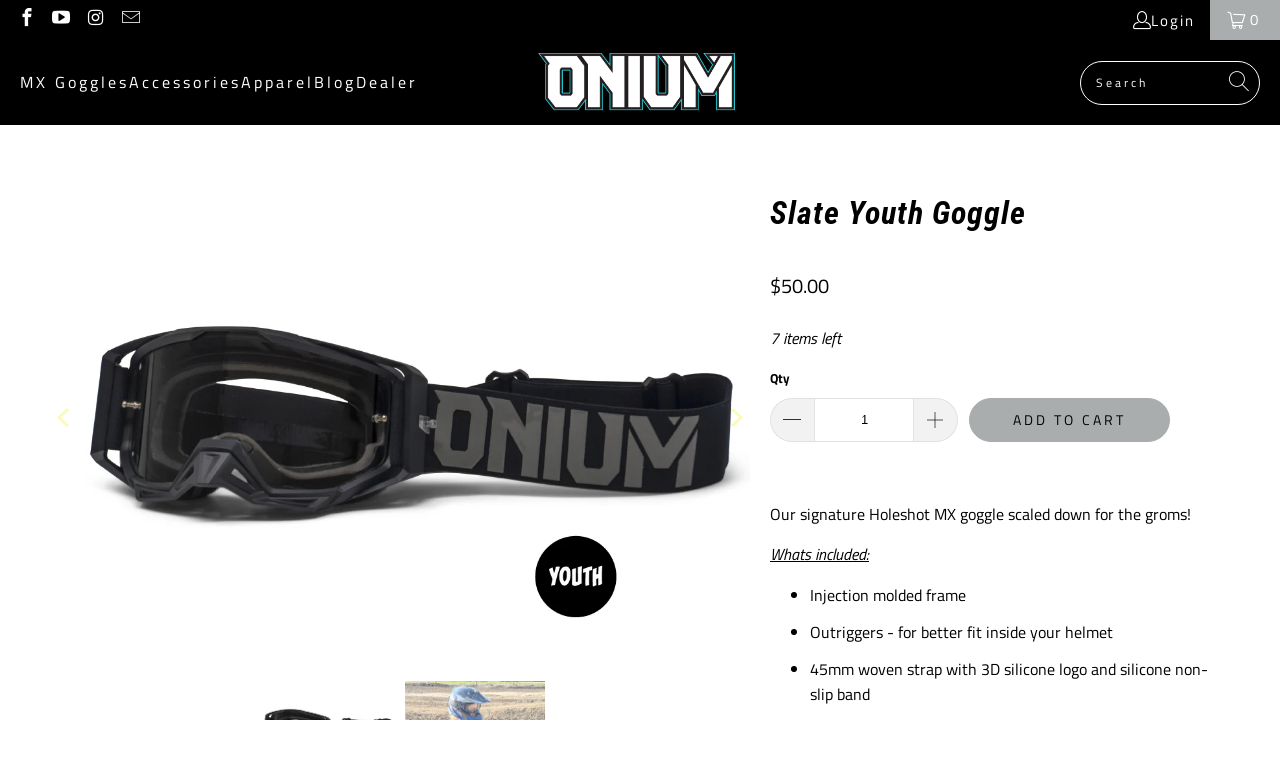

--- FILE ---
content_type: text/html; charset=utf-8
request_url: https://oniumpro.com/products/slate-youth-goggle
body_size: 27821
content:


 <!DOCTYPE html>
<html class="no-js no-touch" lang="en"> <head> <meta name="facebook-domain-verification" content="s22g9li2u8zxz4ee4blnkbwjz2l0l4" /> <meta charset="utf-8"> <meta http-equiv="cleartype" content="on"> <meta name="robots" content="index,follow"> <!-- Mobile Specific Metas --> <meta name="HandheldFriendly" content="True"> <meta name="MobileOptimized" content="320"> <meta name="viewport" content="width=device-width,initial-scale=1"> <meta name="theme-color" content="#ffffff"> <title>
      Holeshot - Slate Youth Goggle - Onium</title> <meta name="description" content="Our signature Holeshot MX goggle scaled down for the groms! Whats included: Injection molded frame Outriggers - for better fitment inside your helmet 45mm woven strap with 3D silicone logo and silicone non-slip band Triple layer foam with upgraded fleece Removable nose guard Scratch resistant pre-curved lens Micro fiber bag 10 tearoffs California residents click here for prop 65 warning"/> <!-- Preconnect Domains --> <link rel="preconnect" href="https://fonts.shopifycdn.com" /> <link rel="preconnect" href="https://cdn.shopify.com" /> <link rel="preconnect" href="https://v.shopify.com" /> <link rel="preconnect" href="https://cdn.shopifycloud.com" /> <link rel="preconnect" href="https://monorail-edge.shopifysvc.com"> <!-- fallback for browsers that don't support preconnect --> <link rel="dns-prefetch" href="https://fonts.shopifycdn.com" /> <link rel="dns-prefetch" href="https://cdn.shopify.com" /> <link rel="dns-prefetch" href="https://v.shopify.com" /> <link rel="dns-prefetch" href="https://cdn.shopifycloud.com" /> <link rel="dns-prefetch" href="https://monorail-edge.shopifysvc.com"> <!-- Preload Assets --> <link rel="preload" href="//oniumpro.com/cdn/shop/t/19/assets/fancybox.css?v=19278034316635137701648225628" as="style"> <link rel="preload" href="//oniumpro.com/cdn/shop/t/19/assets/styles.css?v=182916601250509375351759417617" as="style"> <link rel="preload" href="//oniumpro.com/cdn/shop/t/19/assets/jquery.min.js?v=81049236547974671631648225631" as="script"> <link rel="preload" href="//oniumpro.com/cdn/shop/t/19/assets/vendors.js?v=51772124549495699811648225639" as="script"> <link rel="preload" href="//oniumpro.com/cdn/shop/t/19/assets/sections.js?v=44928575743550098301648225662" as="script"> <link rel="preload" href="//oniumpro.com/cdn/shop/t/19/assets/utilities.js?v=111216385206935921311649978507" as="script"> <link rel="preload" href="//oniumpro.com/cdn/shop/t/19/assets/app.js?v=162882354372697959611648225661" as="script"> <!-- Stylesheet for Fancybox library --> <link href="//oniumpro.com/cdn/shop/t/19/assets/fancybox.css?v=19278034316635137701648225628" rel="stylesheet" type="text/css" media="all" /> <!-- Stylesheets for Turbo --> <link href="//oniumpro.com/cdn/shop/t/19/assets/styles.css?v=182916601250509375351759417617" rel="stylesheet" type="text/css" media="all" /> <script>
      window.lazySizesConfig = window.lazySizesConfig || {};

      lazySizesConfig.expand = 300;
      lazySizesConfig.loadHidden = false;

      /*! lazysizes - v5.2.2 - bgset plugin */
      !function(e,t){var a=function(){t(e.lazySizes),e.removeEventListener("lazyunveilread",a,!0)};t=t.bind(null,e,e.document),"object"==typeof module&&module.exports?t(require("lazysizes")):"function"==typeof define&&define.amd?define(["lazysizes"],t):e.lazySizes?a():e.addEventListener("lazyunveilread",a,!0)}(window,function(e,z,g){"use strict";var c,y,b,f,i,s,n,v,m;e.addEventListener&&(c=g.cfg,y=/\s+/g,b=/\s*\|\s+|\s+\|\s*/g,f=/^(.+?)(?:\s+\[\s*(.+?)\s*\])(?:\s+\[\s*(.+?)\s*\])?$/,i=/^\s*\(*\s*type\s*:\s*(.+?)\s*\)*\s*$/,s=/\(|\)|'/,n={contain:1,cover:1},v=function(e,t){var a;t&&((a=t.match(i))&&a[1]?e.setAttribute("type",a[1]):e.setAttribute("media",c.customMedia[t]||t))},m=function(e){var t,a,i,r;e.target._lazybgset&&(a=(t=e.target)._lazybgset,(i=t.currentSrc||t.src)&&((r=g.fire(a,"bgsetproxy",{src:i,useSrc:s.test(i)?JSON.stringify(i):i})).defaultPrevented||(a.style.backgroundImage="url("+r.detail.useSrc+")")),t._lazybgsetLoading&&(g.fire(a,"_lazyloaded",{},!1,!0),delete t._lazybgsetLoading))},addEventListener("lazybeforeunveil",function(e){var t,a,i,r,s,n,l,d,o,u;!e.defaultPrevented&&(t=e.target.getAttribute("data-bgset"))&&(o=e.target,(u=z.createElement("img")).alt="",u._lazybgsetLoading=!0,e.detail.firesLoad=!0,a=t,i=o,r=u,s=z.createElement("picture"),n=i.getAttribute(c.sizesAttr),l=i.getAttribute("data-ratio"),d=i.getAttribute("data-optimumx"),i._lazybgset&&i._lazybgset.parentNode==i&&i.removeChild(i._lazybgset),Object.defineProperty(r,"_lazybgset",{value:i,writable:!0}),Object.defineProperty(i,"_lazybgset",{value:s,writable:!0}),a=a.replace(y," ").split(b),s.style.display="none",r.className=c.lazyClass,1!=a.length||n||(n="auto"),a.forEach(function(e){var t,a=z.createElement("source");n&&"auto"!=n&&a.setAttribute("sizes",n),(t=e.match(f))?(a.setAttribute(c.srcsetAttr,t[1]),v(a,t[2]),v(a,t[3])):a.setAttribute(c.srcsetAttr,e),s.appendChild(a)}),n&&(r.setAttribute(c.sizesAttr,n),i.removeAttribute(c.sizesAttr),i.removeAttribute("sizes")),d&&r.setAttribute("data-optimumx",d),l&&r.setAttribute("data-ratio",l),s.appendChild(r),i.appendChild(s),setTimeout(function(){g.loader.unveil(u),g.rAF(function(){g.fire(u,"_lazyloaded",{},!0,!0),u.complete&&m({target:u})})}))}),z.addEventListener("load",m,!0),e.addEventListener("lazybeforesizes",function(e){var t,a,i,r;e.detail.instance==g&&e.target._lazybgset&&e.detail.dataAttr&&(t=e.target._lazybgset,i=t,r=(getComputedStyle(i)||{getPropertyValue:function(){}}).getPropertyValue("background-size"),!n[r]&&n[i.style.backgroundSize]&&(r=i.style.backgroundSize),n[a=r]&&(e.target._lazysizesParentFit=a,g.rAF(function(){e.target.setAttribute("data-parent-fit",a),e.target._lazysizesParentFit&&delete e.target._lazysizesParentFit})))},!0),z.documentElement.addEventListener("lazybeforesizes",function(e){var t,a;!e.defaultPrevented&&e.target._lazybgset&&e.detail.instance==g&&(e.detail.width=(t=e.target._lazybgset,a=g.gW(t,t.parentNode),(!t._lazysizesWidth||a>t._lazysizesWidth)&&(t._lazysizesWidth=a),t._lazysizesWidth))}))});

      /*! lazysizes - v5.2.2 */
      !function(e){var t=function(u,D,f){"use strict";var k,H;if(function(){var e;var t={lazyClass:"lazyload",loadedClass:"lazyloaded",loadingClass:"lazyloading",preloadClass:"lazypreload",errorClass:"lazyerror",autosizesClass:"lazyautosizes",srcAttr:"data-src",srcsetAttr:"data-srcset",sizesAttr:"data-sizes",minSize:40,customMedia:{},init:true,expFactor:1.5,hFac:.8,loadMode:2,loadHidden:true,ricTimeout:0,throttleDelay:125};H=u.lazySizesConfig||u.lazysizesConfig||{};for(e in t){if(!(e in H)){H[e]=t[e]}}}(),!D||!D.getElementsByClassName){return{init:function(){},cfg:H,noSupport:true}}var O=D.documentElement,a=u.HTMLPictureElement,P="addEventListener",$="getAttribute",q=u[P].bind(u),I=u.setTimeout,U=u.requestAnimationFrame||I,l=u.requestIdleCallback,j=/^picture$/i,r=["load","error","lazyincluded","_lazyloaded"],i={},G=Array.prototype.forEach,J=function(e,t){if(!i[t]){i[t]=new RegExp("(\\s|^)"+t+"(\\s|$)")}return i[t].test(e[$]("class")||"")&&i[t]},K=function(e,t){if(!J(e,t)){e.setAttribute("class",(e[$]("class")||"").trim()+" "+t)}},Q=function(e,t){var i;if(i=J(e,t)){e.setAttribute("class",(e[$]("class")||"").replace(i," "))}},V=function(t,i,e){var a=e?P:"removeEventListener";if(e){V(t,i)}r.forEach(function(e){t[a](e,i)})},X=function(e,t,i,a,r){var n=D.createEvent("Event");if(!i){i={}}i.instance=k;n.initEvent(t,!a,!r);n.detail=i;e.dispatchEvent(n);return n},Y=function(e,t){var i;if(!a&&(i=u.picturefill||H.pf)){if(t&&t.src&&!e[$]("srcset")){e.setAttribute("srcset",t.src)}i({reevaluate:true,elements:[e]})}else if(t&&t.src){e.src=t.src}},Z=function(e,t){return(getComputedStyle(e,null)||{})[t]},s=function(e,t,i){i=i||e.offsetWidth;while(i<H.minSize&&t&&!e._lazysizesWidth){i=t.offsetWidth;t=t.parentNode}return i},ee=function(){var i,a;var t=[];var r=[];var n=t;var s=function(){var e=n;n=t.length?r:t;i=true;a=false;while(e.length){e.shift()()}i=false};var e=function(e,t){if(i&&!t){e.apply(this,arguments)}else{n.push(e);if(!a){a=true;(D.hidden?I:U)(s)}}};e._lsFlush=s;return e}(),te=function(i,e){return e?function(){ee(i)}:function(){var e=this;var t=arguments;ee(function(){i.apply(e,t)})}},ie=function(e){var i;var a=0;var r=H.throttleDelay;var n=H.ricTimeout;var t=function(){i=false;a=f.now();e()};var s=l&&n>49?function(){l(t,{timeout:n});if(n!==H.ricTimeout){n=H.ricTimeout}}:te(function(){I(t)},true);return function(e){var t;if(e=e===true){n=33}if(i){return}i=true;t=r-(f.now()-a);if(t<0){t=0}if(e||t<9){s()}else{I(s,t)}}},ae=function(e){var t,i;var a=99;var r=function(){t=null;e()};var n=function(){var e=f.now()-i;if(e<a){I(n,a-e)}else{(l||r)(r)}};return function(){i=f.now();if(!t){t=I(n,a)}}},e=function(){var v,m,c,h,e;var y,z,g,p,C,b,A;var n=/^img$/i;var d=/^iframe$/i;var E="onscroll"in u&&!/(gle|ing)bot/.test(navigator.userAgent);var _=0;var w=0;var N=0;var M=-1;var x=function(e){N--;if(!e||N<0||!e.target){N=0}};var W=function(e){if(A==null){A=Z(D.body,"visibility")=="hidden"}return A||!(Z(e.parentNode,"visibility")=="hidden"&&Z(e,"visibility")=="hidden")};var S=function(e,t){var i;var a=e;var r=W(e);g-=t;b+=t;p-=t;C+=t;while(r&&(a=a.offsetParent)&&a!=D.body&&a!=O){r=(Z(a,"opacity")||1)>0;if(r&&Z(a,"overflow")!="visible"){i=a.getBoundingClientRect();r=C>i.left&&p<i.right&&b>i.top-1&&g<i.bottom+1}}return r};var t=function(){var e,t,i,a,r,n,s,l,o,u,f,c;var d=k.elements;if((h=H.loadMode)&&N<8&&(e=d.length)){t=0;M++;for(;t<e;t++){if(!d[t]||d[t]._lazyRace){continue}if(!E||k.prematureUnveil&&k.prematureUnveil(d[t])){R(d[t]);continue}if(!(l=d[t][$]("data-expand"))||!(n=l*1)){n=w}if(!u){u=!H.expand||H.expand<1?O.clientHeight>500&&O.clientWidth>500?500:370:H.expand;k._defEx=u;f=u*H.expFactor;c=H.hFac;A=null;if(w<f&&N<1&&M>2&&h>2&&!D.hidden){w=f;M=0}else if(h>1&&M>1&&N<6){w=u}else{w=_}}if(o!==n){y=innerWidth+n*c;z=innerHeight+n;s=n*-1;o=n}i=d[t].getBoundingClientRect();if((b=i.bottom)>=s&&(g=i.top)<=z&&(C=i.right)>=s*c&&(p=i.left)<=y&&(b||C||p||g)&&(H.loadHidden||W(d[t]))&&(m&&N<3&&!l&&(h<3||M<4)||S(d[t],n))){R(d[t]);r=true;if(N>9){break}}else if(!r&&m&&!a&&N<4&&M<4&&h>2&&(v[0]||H.preloadAfterLoad)&&(v[0]||!l&&(b||C||p||g||d[t][$](H.sizesAttr)!="auto"))){a=v[0]||d[t]}}if(a&&!r){R(a)}}};var i=ie(t);var B=function(e){var t=e.target;if(t._lazyCache){delete t._lazyCache;return}x(e);K(t,H.loadedClass);Q(t,H.loadingClass);V(t,L);X(t,"lazyloaded")};var a=te(B);var L=function(e){a({target:e.target})};var T=function(t,i){try{t.contentWindow.location.replace(i)}catch(e){t.src=i}};var F=function(e){var t;var i=e[$](H.srcsetAttr);if(t=H.customMedia[e[$]("data-media")||e[$]("media")]){e.setAttribute("media",t)}if(i){e.setAttribute("srcset",i)}};var s=te(function(t,e,i,a,r){var n,s,l,o,u,f;if(!(u=X(t,"lazybeforeunveil",e)).defaultPrevented){if(a){if(i){K(t,H.autosizesClass)}else{t.setAttribute("sizes",a)}}s=t[$](H.srcsetAttr);n=t[$](H.srcAttr);if(r){l=t.parentNode;o=l&&j.test(l.nodeName||"")}f=e.firesLoad||"src"in t&&(s||n||o);u={target:t};K(t,H.loadingClass);if(f){clearTimeout(c);c=I(x,2500);V(t,L,true)}if(o){G.call(l.getElementsByTagName("source"),F)}if(s){t.setAttribute("srcset",s)}else if(n&&!o){if(d.test(t.nodeName)){T(t,n)}else{t.src=n}}if(r&&(s||o)){Y(t,{src:n})}}if(t._lazyRace){delete t._lazyRace}Q(t,H.lazyClass);ee(function(){var e=t.complete&&t.naturalWidth>1;if(!f||e){if(e){K(t,"ls-is-cached")}B(u);t._lazyCache=true;I(function(){if("_lazyCache"in t){delete t._lazyCache}},9)}if(t.loading=="lazy"){N--}},true)});var R=function(e){if(e._lazyRace){return}var t;var i=n.test(e.nodeName);var a=i&&(e[$](H.sizesAttr)||e[$]("sizes"));var r=a=="auto";if((r||!m)&&i&&(e[$]("src")||e.srcset)&&!e.complete&&!J(e,H.errorClass)&&J(e,H.lazyClass)){return}t=X(e,"lazyunveilread").detail;if(r){re.updateElem(e,true,e.offsetWidth)}e._lazyRace=true;N++;s(e,t,r,a,i)};var r=ae(function(){H.loadMode=3;i()});var l=function(){if(H.loadMode==3){H.loadMode=2}r()};var o=function(){if(m){return}if(f.now()-e<999){I(o,999);return}m=true;H.loadMode=3;i();q("scroll",l,true)};return{_:function(){e=f.now();k.elements=D.getElementsByClassName(H.lazyClass);v=D.getElementsByClassName(H.lazyClass+" "+H.preloadClass);q("scroll",i,true);q("resize",i,true);q("pageshow",function(e){if(e.persisted){var t=D.querySelectorAll("."+H.loadingClass);if(t.length&&t.forEach){U(function(){t.forEach(function(e){if(e.complete){R(e)}})})}}});if(u.MutationObserver){new MutationObserver(i).observe(O,{childList:true,subtree:true,attributes:true})}else{O[P]("DOMNodeInserted",i,true);O[P]("DOMAttrModified",i,true);setInterval(i,999)}q("hashchange",i,true);["focus","mouseover","click","load","transitionend","animationend"].forEach(function(e){D[P](e,i,true)});if(/d$|^c/.test(D.readyState)){o()}else{q("load",o);D[P]("DOMContentLoaded",i);I(o,2e4)}if(k.elements.length){t();ee._lsFlush()}else{i()}},checkElems:i,unveil:R,_aLSL:l}}(),re=function(){var i;var n=te(function(e,t,i,a){var r,n,s;e._lazysizesWidth=a;a+="px";e.setAttribute("sizes",a);if(j.test(t.nodeName||"")){r=t.getElementsByTagName("source");for(n=0,s=r.length;n<s;n++){r[n].setAttribute("sizes",a)}}if(!i.detail.dataAttr){Y(e,i.detail)}});var a=function(e,t,i){var a;var r=e.parentNode;if(r){i=s(e,r,i);a=X(e,"lazybeforesizes",{width:i,dataAttr:!!t});if(!a.defaultPrevented){i=a.detail.width;if(i&&i!==e._lazysizesWidth){n(e,r,a,i)}}}};var e=function(){var e;var t=i.length;if(t){e=0;for(;e<t;e++){a(i[e])}}};var t=ae(e);return{_:function(){i=D.getElementsByClassName(H.autosizesClass);q("resize",t)},checkElems:t,updateElem:a}}(),t=function(){if(!t.i&&D.getElementsByClassName){t.i=true;re._();e._()}};return I(function(){H.init&&t()}),k={cfg:H,autoSizer:re,loader:e,init:t,uP:Y,aC:K,rC:Q,hC:J,fire:X,gW:s,rAF:ee}}(e,e.document,Date);e.lazySizes=t,"object"==typeof module&&module.exports&&(module.exports=t)}("undefined"!=typeof window?window:{});</script> <!-- Icons --> <link rel="shortcut icon" type="image/x-icon" href="//oniumpro.com/cdn/shop/files/Onium-Favicon_180x180.png?v=1640818135"> <link rel="apple-touch-icon" href="//oniumpro.com/cdn/shop/files/Onium-Favicon_180x180.png?v=1640818135"/> <link rel="apple-touch-icon" sizes="57x57" href="//oniumpro.com/cdn/shop/files/Onium-Favicon_57x57.png?v=1640818135"/> <link rel="apple-touch-icon" sizes="60x60" href="//oniumpro.com/cdn/shop/files/Onium-Favicon_60x60.png?v=1640818135"/> <link rel="apple-touch-icon" sizes="72x72" href="//oniumpro.com/cdn/shop/files/Onium-Favicon_72x72.png?v=1640818135"/> <link rel="apple-touch-icon" sizes="76x76" href="//oniumpro.com/cdn/shop/files/Onium-Favicon_76x76.png?v=1640818135"/> <link rel="apple-touch-icon" sizes="114x114" href="//oniumpro.com/cdn/shop/files/Onium-Favicon_114x114.png?v=1640818135"/> <link rel="apple-touch-icon" sizes="180x180" href="//oniumpro.com/cdn/shop/files/Onium-Favicon_180x180.png?v=1640818135"/> <link rel="apple-touch-icon" sizes="228x228" href="//oniumpro.com/cdn/shop/files/Onium-Favicon_228x228.png?v=1640818135"/> <link rel="canonical" href="https://oniumpro.com/products/slate-youth-goggle"/> <script src="//oniumpro.com/cdn/shop/t/19/assets/jquery.min.js?v=81049236547974671631648225631" defer></script> <script src="//oniumpro.com/cdn/shop/t/19/assets/currencies.js?v=63035159355332271981648225628" defer></script> <script>
      window.PXUTheme = window.PXUTheme || {};
      window.PXUTheme.version = '7.1.1';
      window.PXUTheme.name = 'Turbo';</script>
    


    
<template id="price-ui"><span class="price " data-price></span><span class="compare-at-price" data-compare-at-price></span><span class="unit-pricing" data-unit-pricing></span></template> <template id="price-ui-badge"><div class="price-ui-badge__sticker price-ui-badge__sticker--"> <span class="price-ui-badge__sticker-text" data-badge></span></div></template> <template id="price-ui__price"><span class="money" data-price></span></template> <template id="price-ui__price-range"><span class="price-min" data-price-min><span class="money" data-price></span></span> - <span class="price-max" data-price-max><span class="money" data-price></span></span></template> <template id="price-ui__unit-pricing"><span class="unit-quantity" data-unit-quantity></span> | <span class="unit-price" data-unit-price><span class="money" data-price></span></span> / <span class="unit-measurement" data-unit-measurement></span></template> <template id="price-ui-badge__percent-savings-range">Save up to <span data-price-percent></span>%</template> <template id="price-ui-badge__percent-savings">Save <span data-price-percent></span>%</template> <template id="price-ui-badge__price-savings-range">Save up to <span class="money" data-price></span></template> <template id="price-ui-badge__price-savings">Save <span class="money" data-price></span></template> <template id="price-ui-badge__on-sale">Sale</template> <template id="price-ui-badge__sold-out">Sold out</template> <template id="price-ui-badge__in-stock">In stock</template> <script>
      
window.PXUTheme = window.PXUTheme || {};


window.PXUTheme.theme_settings = {};
window.PXUTheme.currency = {};
window.PXUTheme.routes = window.PXUTheme.routes || {};


window.PXUTheme.theme_settings.display_tos_checkbox = false;
window.PXUTheme.theme_settings.go_to_checkout = true;
window.PXUTheme.theme_settings.cart_action = "ajax";
window.PXUTheme.theme_settings.cart_shipping_calculator = false;


window.PXUTheme.theme_settings.collection_swatches = false;
window.PXUTheme.theme_settings.collection_secondary_image = false;


window.PXUTheme.currency.show_multiple_currencies = false;
window.PXUTheme.currency.shop_currency = "USD";
window.PXUTheme.currency.default_currency = "USD";
window.PXUTheme.currency.display_format = "money_format";
window.PXUTheme.currency.money_format = "${{amount}}";
window.PXUTheme.currency.money_format_no_currency = "${{amount}}";
window.PXUTheme.currency.money_format_currency = "${{amount}} USD";
window.PXUTheme.currency.native_multi_currency = true;
window.PXUTheme.currency.iso_code = "USD";
window.PXUTheme.currency.symbol = "$";


window.PXUTheme.theme_settings.display_inventory_left = true;
window.PXUTheme.theme_settings.inventory_threshold = 10;
window.PXUTheme.theme_settings.limit_quantity = true;


window.PXUTheme.theme_settings.menu_position = null;


window.PXUTheme.theme_settings.newsletter_popup = false;
window.PXUTheme.theme_settings.newsletter_popup_days = "30";
window.PXUTheme.theme_settings.newsletter_popup_mobile = false;
window.PXUTheme.theme_settings.newsletter_popup_seconds = 2;


window.PXUTheme.theme_settings.pagination_type = "basic_pagination";


window.PXUTheme.theme_settings.enable_shopify_collection_badges = false;
window.PXUTheme.theme_settings.quick_shop_thumbnail_position = "left-thumbnails";
window.PXUTheme.theme_settings.product_form_style = "select";
window.PXUTheme.theme_settings.sale_banner_enabled = false;
window.PXUTheme.theme_settings.display_savings = true;
window.PXUTheme.theme_settings.display_sold_out_price = false;
window.PXUTheme.theme_settings.sold_out_text = "Sold out";
window.PXUTheme.theme_settings.free_text = "Free";
window.PXUTheme.theme_settings.video_looping = null;
window.PXUTheme.theme_settings.quick_shop_style = "popup";
window.PXUTheme.theme_settings.hover_enabled = false;


window.PXUTheme.routes.cart_url = "/cart";
window.PXUTheme.routes.root_url = "/";
window.PXUTheme.routes.search_url = "/search";
window.PXUTheme.routes.all_products_collection_url = "/collections/all";


window.PXUTheme.theme_settings.image_loading_style = "fade-in";


window.PXUTheme.theme_settings.search_option = "products";
window.PXUTheme.theme_settings.search_items_to_display = 5;
window.PXUTheme.theme_settings.enable_autocomplete = true;


window.PXUTheme.theme_settings.page_dots_enabled = true;
window.PXUTheme.theme_settings.slideshow_arrow_size = "light";


window.PXUTheme.theme_settings.quick_shop_enabled = false;


window.PXUTheme.translation = {};


window.PXUTheme.translation.agree_to_terms_warning = "You must agree with the terms and conditions to checkout.";
window.PXUTheme.translation.one_item_left = "item left";
window.PXUTheme.translation.items_left_text = "items left";
window.PXUTheme.translation.cart_savings_text = "Total Savings";
window.PXUTheme.translation.cart_discount_text = "Discount";
window.PXUTheme.translation.cart_subtotal_text = "Subtotal";
window.PXUTheme.translation.cart_remove_text = "Remove";
window.PXUTheme.translation.cart_free_text = "Free";


window.PXUTheme.translation.newsletter_success_text = "Thank you for joining our mailing list!";


window.PXUTheme.translation.notify_email = "Enter your email address...";
window.PXUTheme.translation.notify_email_value = "Translation missing: en.contact.fields.email";
window.PXUTheme.translation.notify_email_send = "Send";
window.PXUTheme.translation.notify_message_first = "Please notify me when ";
window.PXUTheme.translation.notify_message_last = " becomes available - ";
window.PXUTheme.translation.notify_success_text = "Thanks! We will notify you when this product becomes available!";


window.PXUTheme.translation.add_to_cart = "Add to Cart";
window.PXUTheme.translation.coming_soon_text = "Coming Soon";
window.PXUTheme.translation.sold_out_text = "Sold Out";
window.PXUTheme.translation.sale_text = "Sale";
window.PXUTheme.translation.savings_text = "You Save";
window.PXUTheme.translation.from_text = "from";
window.PXUTheme.translation.new_text = "New";
window.PXUTheme.translation.pre_order_text = "Pre-Order";
window.PXUTheme.translation.unavailable_text = "Unavailable";


window.PXUTheme.translation.all_results = "View all results";
window.PXUTheme.translation.no_results = "Sorry, no results!";


window.PXUTheme.media_queries = {};
window.PXUTheme.media_queries.small = window.matchMedia( "(max-width: 480px)" );
window.PXUTheme.media_queries.medium = window.matchMedia( "(max-width: 798px)" );
window.PXUTheme.media_queries.large = window.matchMedia( "(min-width: 799px)" );
window.PXUTheme.media_queries.larger = window.matchMedia( "(min-width: 960px)" );
window.PXUTheme.media_queries.xlarge = window.matchMedia( "(min-width: 1200px)" );
window.PXUTheme.media_queries.ie10 = window.matchMedia( "all and (-ms-high-contrast: none), (-ms-high-contrast: active)" );
window.PXUTheme.media_queries.tablet = window.matchMedia( "only screen and (min-width: 799px) and (max-width: 1024px)" );</script> <script src="//oniumpro.com/cdn/shop/t/19/assets/vendors.js?v=51772124549495699811648225639" defer></script> <script src="//oniumpro.com/cdn/shop/t/19/assets/sections.js?v=44928575743550098301648225662" defer></script> <script src="//oniumpro.com/cdn/shop/t/19/assets/utilities.js?v=111216385206935921311649978507" defer></script> <script src="//oniumpro.com/cdn/shop/t/19/assets/app.js?v=162882354372697959611648225661" defer></script> <script src="//oniumpro.com/cdn/shop/t/19/assets/instantclick.min.js?v=20092422000980684151648225630" data-no-instant defer></script> <script data-no-instant>
        window.addEventListener('DOMContentLoaded', function() {

          function inIframe() {
            try {
              return window.self !== window.top;
            } catch (e) {
              return true;
            }
          }

          if (!inIframe()){
            InstantClick.on('change', function() {

              $('head script[src*="shopify"]').each(function() {
                var script = document.createElement('script');
                script.type = 'text/javascript';
                script.src = $(this).attr('src');

                $('body').append(script);
              });

              $('body').removeClass('fancybox-active');
              $.fancybox.destroy();

              InstantClick.init();

            });
          }
        });</script> <script></script> <script>window.performance && window.performance.mark && window.performance.mark('shopify.content_for_header.start');</script><meta name="google-site-verification" content="arEq1qkvIqpa6iRYIeYOE6Mtdrm10dQgRwYXegR00Sg">
<meta name="google-site-verification" content="fgbiDA69TGuGggAJ8ur3fVe1kYCUp0TfPeTYzmJShEM">
<meta name="google-site-verification" content="UydvMmkzX0w63muT6KnPuQbCPQFC7G0DD0-q2j0w4VA">
<meta name="google-site-verification" content="2oQXK0I6aBXADEIenfm5hrgjCCmt0xWQROkD5bRCtbc">
<meta id="shopify-digital-wallet" name="shopify-digital-wallet" content="/9240969267/digital_wallets/dialog">
<meta name="shopify-checkout-api-token" content="119fb2db1de497f33ad5c25f5521a36b">
<meta id="in-context-paypal-metadata" data-shop-id="9240969267" data-venmo-supported="false" data-environment="production" data-locale="en_US" data-paypal-v4="true" data-currency="USD">
<link rel="alternate" type="application/json+oembed" href="https://oniumpro.com/products/slate-youth-goggle.oembed">
<script async="async" src="/checkouts/internal/preloads.js?locale=en-US"></script>
<link rel="preconnect" href="https://shop.app" crossorigin="anonymous">
<script async="async" src="https://shop.app/checkouts/internal/preloads.js?locale=en-US&shop_id=9240969267" crossorigin="anonymous"></script>
<script id="apple-pay-shop-capabilities" type="application/json">{"shopId":9240969267,"countryCode":"US","currencyCode":"USD","merchantCapabilities":["supports3DS"],"merchantId":"gid:\/\/shopify\/Shop\/9240969267","merchantName":"Onium","requiredBillingContactFields":["postalAddress","email"],"requiredShippingContactFields":["postalAddress","email"],"shippingType":"shipping","supportedNetworks":["visa","masterCard","amex","discover","elo","jcb"],"total":{"type":"pending","label":"Onium","amount":"1.00"},"shopifyPaymentsEnabled":true,"supportsSubscriptions":true}</script>
<script id="shopify-features" type="application/json">{"accessToken":"119fb2db1de497f33ad5c25f5521a36b","betas":["rich-media-storefront-analytics"],"domain":"oniumpro.com","predictiveSearch":true,"shopId":9240969267,"locale":"en"}</script>
<script>var Shopify = Shopify || {};
Shopify.shop = "ethos-vision.myshopify.com";
Shopify.locale = "en";
Shopify.currency = {"active":"USD","rate":"1.0"};
Shopify.country = "US";
Shopify.theme = {"name":"Update Onium March 2022 (3-25-2022)","id":122126729267,"schema_name":"Turbo","schema_version":"7.1.1","theme_store_id":null,"role":"main"};
Shopify.theme.handle = "null";
Shopify.theme.style = {"id":null,"handle":null};
Shopify.cdnHost = "oniumpro.com/cdn";
Shopify.routes = Shopify.routes || {};
Shopify.routes.root = "/";</script>
<script type="module">!function(o){(o.Shopify=o.Shopify||{}).modules=!0}(window);</script>
<script>!function(o){function n(){var o=[];function n(){o.push(Array.prototype.slice.apply(arguments))}return n.q=o,n}var t=o.Shopify=o.Shopify||{};t.loadFeatures=n(),t.autoloadFeatures=n()}(window);</script>
<script>
  window.ShopifyPay = window.ShopifyPay || {};
  window.ShopifyPay.apiHost = "shop.app\/pay";
  window.ShopifyPay.redirectState = null;
</script>
<script id="shop-js-analytics" type="application/json">{"pageType":"product"}</script>
<script defer="defer" async type="module" src="//oniumpro.com/cdn/shopifycloud/shop-js/modules/v2/client.init-shop-cart-sync_BT-GjEfc.en.esm.js"></script>
<script defer="defer" async type="module" src="//oniumpro.com/cdn/shopifycloud/shop-js/modules/v2/chunk.common_D58fp_Oc.esm.js"></script>
<script defer="defer" async type="module" src="//oniumpro.com/cdn/shopifycloud/shop-js/modules/v2/chunk.modal_xMitdFEc.esm.js"></script>
<script type="module">
  await import("//oniumpro.com/cdn/shopifycloud/shop-js/modules/v2/client.init-shop-cart-sync_BT-GjEfc.en.esm.js");
await import("//oniumpro.com/cdn/shopifycloud/shop-js/modules/v2/chunk.common_D58fp_Oc.esm.js");
await import("//oniumpro.com/cdn/shopifycloud/shop-js/modules/v2/chunk.modal_xMitdFEc.esm.js");

  window.Shopify.SignInWithShop?.initShopCartSync?.({"fedCMEnabled":true,"windoidEnabled":true});

</script>
<script defer="defer" async type="module" src="//oniumpro.com/cdn/shopifycloud/shop-js/modules/v2/client.payment-terms_Ci9AEqFq.en.esm.js"></script>
<script defer="defer" async type="module" src="//oniumpro.com/cdn/shopifycloud/shop-js/modules/v2/chunk.common_D58fp_Oc.esm.js"></script>
<script defer="defer" async type="module" src="//oniumpro.com/cdn/shopifycloud/shop-js/modules/v2/chunk.modal_xMitdFEc.esm.js"></script>
<script type="module">
  await import("//oniumpro.com/cdn/shopifycloud/shop-js/modules/v2/client.payment-terms_Ci9AEqFq.en.esm.js");
await import("//oniumpro.com/cdn/shopifycloud/shop-js/modules/v2/chunk.common_D58fp_Oc.esm.js");
await import("//oniumpro.com/cdn/shopifycloud/shop-js/modules/v2/chunk.modal_xMitdFEc.esm.js");

  
</script>
<script>
  window.Shopify = window.Shopify || {};
  if (!window.Shopify.featureAssets) window.Shopify.featureAssets = {};
  window.Shopify.featureAssets['shop-js'] = {"shop-cart-sync":["modules/v2/client.shop-cart-sync_DZOKe7Ll.en.esm.js","modules/v2/chunk.common_D58fp_Oc.esm.js","modules/v2/chunk.modal_xMitdFEc.esm.js"],"init-fed-cm":["modules/v2/client.init-fed-cm_B6oLuCjv.en.esm.js","modules/v2/chunk.common_D58fp_Oc.esm.js","modules/v2/chunk.modal_xMitdFEc.esm.js"],"shop-cash-offers":["modules/v2/client.shop-cash-offers_D2sdYoxE.en.esm.js","modules/v2/chunk.common_D58fp_Oc.esm.js","modules/v2/chunk.modal_xMitdFEc.esm.js"],"shop-login-button":["modules/v2/client.shop-login-button_QeVjl5Y3.en.esm.js","modules/v2/chunk.common_D58fp_Oc.esm.js","modules/v2/chunk.modal_xMitdFEc.esm.js"],"pay-button":["modules/v2/client.pay-button_DXTOsIq6.en.esm.js","modules/v2/chunk.common_D58fp_Oc.esm.js","modules/v2/chunk.modal_xMitdFEc.esm.js"],"shop-button":["modules/v2/client.shop-button_DQZHx9pm.en.esm.js","modules/v2/chunk.common_D58fp_Oc.esm.js","modules/v2/chunk.modal_xMitdFEc.esm.js"],"avatar":["modules/v2/client.avatar_BTnouDA3.en.esm.js"],"init-windoid":["modules/v2/client.init-windoid_CR1B-cfM.en.esm.js","modules/v2/chunk.common_D58fp_Oc.esm.js","modules/v2/chunk.modal_xMitdFEc.esm.js"],"init-shop-for-new-customer-accounts":["modules/v2/client.init-shop-for-new-customer-accounts_C_vY_xzh.en.esm.js","modules/v2/client.shop-login-button_QeVjl5Y3.en.esm.js","modules/v2/chunk.common_D58fp_Oc.esm.js","modules/v2/chunk.modal_xMitdFEc.esm.js"],"init-shop-email-lookup-coordinator":["modules/v2/client.init-shop-email-lookup-coordinator_BI7n9ZSv.en.esm.js","modules/v2/chunk.common_D58fp_Oc.esm.js","modules/v2/chunk.modal_xMitdFEc.esm.js"],"init-shop-cart-sync":["modules/v2/client.init-shop-cart-sync_BT-GjEfc.en.esm.js","modules/v2/chunk.common_D58fp_Oc.esm.js","modules/v2/chunk.modal_xMitdFEc.esm.js"],"shop-toast-manager":["modules/v2/client.shop-toast-manager_DiYdP3xc.en.esm.js","modules/v2/chunk.common_D58fp_Oc.esm.js","modules/v2/chunk.modal_xMitdFEc.esm.js"],"init-customer-accounts":["modules/v2/client.init-customer-accounts_D9ZNqS-Q.en.esm.js","modules/v2/client.shop-login-button_QeVjl5Y3.en.esm.js","modules/v2/chunk.common_D58fp_Oc.esm.js","modules/v2/chunk.modal_xMitdFEc.esm.js"],"init-customer-accounts-sign-up":["modules/v2/client.init-customer-accounts-sign-up_iGw4briv.en.esm.js","modules/v2/client.shop-login-button_QeVjl5Y3.en.esm.js","modules/v2/chunk.common_D58fp_Oc.esm.js","modules/v2/chunk.modal_xMitdFEc.esm.js"],"shop-follow-button":["modules/v2/client.shop-follow-button_CqMgW2wH.en.esm.js","modules/v2/chunk.common_D58fp_Oc.esm.js","modules/v2/chunk.modal_xMitdFEc.esm.js"],"checkout-modal":["modules/v2/client.checkout-modal_xHeaAweL.en.esm.js","modules/v2/chunk.common_D58fp_Oc.esm.js","modules/v2/chunk.modal_xMitdFEc.esm.js"],"shop-login":["modules/v2/client.shop-login_D91U-Q7h.en.esm.js","modules/v2/chunk.common_D58fp_Oc.esm.js","modules/v2/chunk.modal_xMitdFEc.esm.js"],"lead-capture":["modules/v2/client.lead-capture_BJmE1dJe.en.esm.js","modules/v2/chunk.common_D58fp_Oc.esm.js","modules/v2/chunk.modal_xMitdFEc.esm.js"],"payment-terms":["modules/v2/client.payment-terms_Ci9AEqFq.en.esm.js","modules/v2/chunk.common_D58fp_Oc.esm.js","modules/v2/chunk.modal_xMitdFEc.esm.js"]};
</script>
<script>(function() {
  var isLoaded = false;
  function asyncLoad() {
    if (isLoaded) return;
    isLoaded = true;
    var urls = ["https:\/\/cdn-app.sealsubscriptions.com\/shopify\/public\/js\/sealsubscriptions.js?shop=ethos-vision.myshopify.com","https:\/\/cdn.logbase.io\/lb-upsell-wrapper.js?shop=ethos-vision.myshopify.com"];
    for (var i = 0; i <urls.length; i++) {
      var s = document.createElement('script');
      s.type = 'text/javascript';
      s.async = true;
      s.src = urls[i];
      var x = document.getElementsByTagName('script')[0];
      x.parentNode.insertBefore(s, x);
    }
  };
  if(window.attachEvent) {
    window.attachEvent('onload', asyncLoad);
  } else {
    window.addEventListener('load', asyncLoad, false);
  }
})();</script>
<script id="__st">var __st={"a":9240969267,"offset":-21600,"reqid":"f09c8d79-8235-47ea-8c98-50fcb830e082-1769079854","pageurl":"oniumpro.com\/products\/slate-youth-goggle","u":"91db3a671ea6","p":"product","rtyp":"product","rid":6629896454195};</script>
<script>window.ShopifyPaypalV4VisibilityTracking = true;</script>
<script id="captcha-bootstrap">!function(){'use strict';const t='contact',e='account',n='new_comment',o=[[t,t],['blogs',n],['comments',n],[t,'customer']],c=[[e,'customer_login'],[e,'guest_login'],[e,'recover_customer_password'],[e,'create_customer']],r=t=>t.map((([t,e])=>`form[action*='/${t}']:not([data-nocaptcha='true']) input[name='form_type'][value='${e}']`)).join(','),a=t=>()=>t?[...document.querySelectorAll(t)].map((t=>t.form)):[];function s(){const t=[...o],e=r(t);return a(e)}const i='password',u='form_key',d=['recaptcha-v3-token','g-recaptcha-response','h-captcha-response',i],f=()=>{try{return window.sessionStorage}catch{return}},m='__shopify_v',_=t=>t.elements[u];function p(t,e,n=!1){try{const o=window.sessionStorage,c=JSON.parse(o.getItem(e)),{data:r}=function(t){const{data:e,action:n}=t;return t[m]||n?{data:e,action:n}:{data:t,action:n}}(c);for(const[e,n]of Object.entries(r))t.elements[e]&&(t.elements[e].value=n);n&&o.removeItem(e)}catch(o){console.error('form repopulation failed',{error:o})}}const l='form_type',E='cptcha';function T(t){t.dataset[E]=!0}const w=window,h=w.document,L='Shopify',v='ce_forms',y='captcha';let A=!1;((t,e)=>{const n=(g='f06e6c50-85a8-45c8-87d0-21a2b65856fe',I='https://cdn.shopify.com/shopifycloud/storefront-forms-hcaptcha/ce_storefront_forms_captcha_hcaptcha.v1.5.2.iife.js',D={infoText:'Protected by hCaptcha',privacyText:'Privacy',termsText:'Terms'},(t,e,n)=>{const o=w[L][v],c=o.bindForm;if(c)return c(t,g,e,D).then(n);var r;o.q.push([[t,g,e,D],n]),r=I,A||(h.body.append(Object.assign(h.createElement('script'),{id:'captcha-provider',async:!0,src:r})),A=!0)});var g,I,D;w[L]=w[L]||{},w[L][v]=w[L][v]||{},w[L][v].q=[],w[L][y]=w[L][y]||{},w[L][y].protect=function(t,e){n(t,void 0,e),T(t)},Object.freeze(w[L][y]),function(t,e,n,w,h,L){const[v,y,A,g]=function(t,e,n){const i=e?o:[],u=t?c:[],d=[...i,...u],f=r(d),m=r(i),_=r(d.filter((([t,e])=>n.includes(e))));return[a(f),a(m),a(_),s()]}(w,h,L),I=t=>{const e=t.target;return e instanceof HTMLFormElement?e:e&&e.form},D=t=>v().includes(t);t.addEventListener('submit',(t=>{const e=I(t);if(!e)return;const n=D(e)&&!e.dataset.hcaptchaBound&&!e.dataset.recaptchaBound,o=_(e),c=g().includes(e)&&(!o||!o.value);(n||c)&&t.preventDefault(),c&&!n&&(function(t){try{if(!f())return;!function(t){const e=f();if(!e)return;const n=_(t);if(!n)return;const o=n.value;o&&e.removeItem(o)}(t);const e=Array.from(Array(32),(()=>Math.random().toString(36)[2])).join('');!function(t,e){_(t)||t.append(Object.assign(document.createElement('input'),{type:'hidden',name:u})),t.elements[u].value=e}(t,e),function(t,e){const n=f();if(!n)return;const o=[...t.querySelectorAll(`input[type='${i}']`)].map((({name:t})=>t)),c=[...d,...o],r={};for(const[a,s]of new FormData(t).entries())c.includes(a)||(r[a]=s);n.setItem(e,JSON.stringify({[m]:1,action:t.action,data:r}))}(t,e)}catch(e){console.error('failed to persist form',e)}}(e),e.submit())}));const S=(t,e)=>{t&&!t.dataset[E]&&(n(t,e.some((e=>e===t))),T(t))};for(const o of['focusin','change'])t.addEventListener(o,(t=>{const e=I(t);D(e)&&S(e,y())}));const B=e.get('form_key'),M=e.get(l),P=B&&M;t.addEventListener('DOMContentLoaded',(()=>{const t=y();if(P)for(const e of t)e.elements[l].value===M&&p(e,B);[...new Set([...A(),...v().filter((t=>'true'===t.dataset.shopifyCaptcha))])].forEach((e=>S(e,t)))}))}(h,new URLSearchParams(w.location.search),n,t,e,['guest_login'])})(!0,!0)}();</script>
<script integrity="sha256-4kQ18oKyAcykRKYeNunJcIwy7WH5gtpwJnB7kiuLZ1E=" data-source-attribution="shopify.loadfeatures" defer="defer" src="//oniumpro.com/cdn/shopifycloud/storefront/assets/storefront/load_feature-a0a9edcb.js" crossorigin="anonymous"></script>
<script crossorigin="anonymous" defer="defer" src="//oniumpro.com/cdn/shopifycloud/storefront/assets/shopify_pay/storefront-65b4c6d7.js?v=20250812"></script>
<script data-source-attribution="shopify.dynamic_checkout.dynamic.init">var Shopify=Shopify||{};Shopify.PaymentButton=Shopify.PaymentButton||{isStorefrontPortableWallets:!0,init:function(){window.Shopify.PaymentButton.init=function(){};var t=document.createElement("script");t.src="https://oniumpro.com/cdn/shopifycloud/portable-wallets/latest/portable-wallets.en.js",t.type="module",document.head.appendChild(t)}};
</script>
<script data-source-attribution="shopify.dynamic_checkout.buyer_consent">
  function portableWalletsHideBuyerConsent(e){var t=document.getElementById("shopify-buyer-consent"),n=document.getElementById("shopify-subscription-policy-button");t&&n&&(t.classList.add("hidden"),t.setAttribute("aria-hidden","true"),n.removeEventListener("click",e))}function portableWalletsShowBuyerConsent(e){var t=document.getElementById("shopify-buyer-consent"),n=document.getElementById("shopify-subscription-policy-button");t&&n&&(t.classList.remove("hidden"),t.removeAttribute("aria-hidden"),n.addEventListener("click",e))}window.Shopify?.PaymentButton&&(window.Shopify.PaymentButton.hideBuyerConsent=portableWalletsHideBuyerConsent,window.Shopify.PaymentButton.showBuyerConsent=portableWalletsShowBuyerConsent);
</script>
<script data-source-attribution="shopify.dynamic_checkout.cart.bootstrap">document.addEventListener("DOMContentLoaded",(function(){function t(){return document.querySelector("shopify-accelerated-checkout-cart, shopify-accelerated-checkout")}if(t())Shopify.PaymentButton.init();else{new MutationObserver((function(e,n){t()&&(Shopify.PaymentButton.init(),n.disconnect())})).observe(document.body,{childList:!0,subtree:!0})}}));
</script>
<link id="shopify-accelerated-checkout-styles" rel="stylesheet" media="screen" href="https://oniumpro.com/cdn/shopifycloud/portable-wallets/latest/accelerated-checkout-backwards-compat.css" crossorigin="anonymous">
<style id="shopify-accelerated-checkout-cart">
        #shopify-buyer-consent {
  margin-top: 1em;
  display: inline-block;
  width: 100%;
}

#shopify-buyer-consent.hidden {
  display: none;
}

#shopify-subscription-policy-button {
  background: none;
  border: none;
  padding: 0;
  text-decoration: underline;
  font-size: inherit;
  cursor: pointer;
}

#shopify-subscription-policy-button::before {
  box-shadow: none;
}

      </style>

<script>window.performance && window.performance.mark && window.performance.mark('shopify.content_for_header.end');</script>

    

<meta name="author" content="Onium">
<meta property="og:url" content="https://oniumpro.com/products/slate-youth-goggle">
<meta property="og:site_name" content="Onium"> <meta property="og:type" content="product"> <meta property="og:title" content="Slate Youth Goggle"> <meta property="og:image" content="https://oniumpro.com/cdn/shop/files/Slate---Youth_600x.png?v=1717460604"> <meta property="og:image:secure_url" content="https://oniumpro.com/cdn/shop/files/Slate---Youth_600x.png?v=1717460604"> <meta property="og:image:width" content="1080"> <meta property="og:image:height" content="718"> <meta property="og:image" content="https://oniumpro.com/cdn/shop/products/Slate---Gunner_600x.jpg?v=1717460604"> <meta property="og:image:secure_url" content="https://oniumpro.com/cdn/shop/products/Slate---Gunner_600x.jpg?v=1717460604"> <meta property="og:image:width" content="1080"> <meta property="og:image:height" content="718"> <meta property="product:price:amount" content="50.00"> <meta property="product:price:currency" content="USD"> <meta property="og:description" content="Our signature Holeshot MX goggle scaled down for the groms! Whats included: Injection molded frame Outriggers - for better fitment inside your helmet 45mm woven strap with 3D silicone logo and silicone non-slip band Triple layer foam with upgraded fleece Removable nose guard Scratch resistant pre-curved lens Micro fiber bag 10 tearoffs California residents click here for prop 65 warning">




<meta name="twitter:card" content="summary"> <meta name="twitter:title" content="Slate Youth Goggle"> <meta name="twitter:description" content="Our signature Holeshot MX goggle scaled down for the groms!
Whats included:

Injection molded frame
Outriggers - for better fit inside your helmet

45mm woven strap with 3D silicone logo and silicone non-slip band
Triple layer foam with upgraded fleece
Removable nose guard
Scratch resistant pre-curved anti fog clear lens
Micro fiber bag
10 tearoffs

California residents click here for prop 65 warning"> <meta name="twitter:image" content="https://oniumpro.com/cdn/shop/files/Slate---Youth_240x.png?v=1717460604"> <meta name="twitter:image:width" content="240"> <meta name="twitter:image:height" content="240"> <meta name="twitter:image:alt" content="Slate Youth Goggle"><!-- BEGIN app block: shopify://apps/klaviyo-email-marketing-sms/blocks/klaviyo-onsite-embed/2632fe16-c075-4321-a88b-50b567f42507 -->












  <script async src="https://static.klaviyo.com/onsite/js/HEHuga/klaviyo.js?company_id=HEHuga"></script>
  <script>!function(){if(!window.klaviyo){window._klOnsite=window._klOnsite||[];try{window.klaviyo=new Proxy({},{get:function(n,i){return"push"===i?function(){var n;(n=window._klOnsite).push.apply(n,arguments)}:function(){for(var n=arguments.length,o=new Array(n),w=0;w<n;w++)o[w]=arguments[w];var t="function"==typeof o[o.length-1]?o.pop():void 0,e=new Promise((function(n){window._klOnsite.push([i].concat(o,[function(i){t&&t(i),n(i)}]))}));return e}}})}catch(n){window.klaviyo=window.klaviyo||[],window.klaviyo.push=function(){var n;(n=window._klOnsite).push.apply(n,arguments)}}}}();</script>

  
    <script id="viewed_product">
      if (item == null) {
        var _learnq = _learnq || [];

        var MetafieldReviews = null
        var MetafieldYotpoRating = null
        var MetafieldYotpoCount = null
        var MetafieldLooxRating = null
        var MetafieldLooxCount = null
        var okendoProduct = null
        var okendoProductReviewCount = null
        var okendoProductReviewAverageValue = null
        try {
          // The following fields are used for Customer Hub recently viewed in order to add reviews.
          // This information is not part of __kla_viewed. Instead, it is part of __kla_viewed_reviewed_items
          MetafieldReviews = {};
          MetafieldYotpoRating = null
          MetafieldYotpoCount = null
          MetafieldLooxRating = null
          MetafieldLooxCount = null

          okendoProduct = null
          // If the okendo metafield is not legacy, it will error, which then requires the new json formatted data
          if (okendoProduct && 'error' in okendoProduct) {
            okendoProduct = null
          }
          okendoProductReviewCount = okendoProduct ? okendoProduct.reviewCount : null
          okendoProductReviewAverageValue = okendoProduct ? okendoProduct.reviewAverageValue : null
        } catch (error) {
          console.error('Error in Klaviyo onsite reviews tracking:', error);
        }

        var item = {
          Name: "Slate Youth Goggle",
          ProductID: 6629896454195,
          Categories: ["Holeshot","Holeshot - Youth","Youth"],
          ImageURL: "https://oniumpro.com/cdn/shop/files/Slate---Youth_grande.png?v=1717460604",
          URL: "https://oniumpro.com/products/slate-youth-goggle",
          Brand: "Onium",
          Price: "$50.00",
          Value: "50.00",
          CompareAtPrice: "$0.00"
        };
        _learnq.push(['track', 'Viewed Product', item]);
        _learnq.push(['trackViewedItem', {
          Title: item.Name,
          ItemId: item.ProductID,
          Categories: item.Categories,
          ImageUrl: item.ImageURL,
          Url: item.URL,
          Metadata: {
            Brand: item.Brand,
            Price: item.Price,
            Value: item.Value,
            CompareAtPrice: item.CompareAtPrice
          },
          metafields:{
            reviews: MetafieldReviews,
            yotpo:{
              rating: MetafieldYotpoRating,
              count: MetafieldYotpoCount,
            },
            loox:{
              rating: MetafieldLooxRating,
              count: MetafieldLooxCount,
            },
            okendo: {
              rating: okendoProductReviewAverageValue,
              count: okendoProductReviewCount,
            }
          }
        }]);
      }
    </script>
  




  <script>
    window.klaviyoReviewsProductDesignMode = false
  </script>



  <!-- BEGIN app snippet: customer-hub-data --><script>
  if (!window.customerHub) {
    window.customerHub = {};
  }
  window.customerHub.storefrontRoutes = {
    login: "https://oniumpro.com/customer_authentication/redirect?locale=en&region_country=US?return_url=%2F%23k-hub",
    register: "https://account.oniumpro.com?locale=en?return_url=%2F%23k-hub",
    logout: "/account/logout",
    profile: "/account",
    addresses: "/account/addresses",
  };
  
  window.customerHub.userId = null;
  
  window.customerHub.storeDomain = "ethos-vision.myshopify.com";

  
    window.customerHub.activeProduct = {
      name: "Slate Youth Goggle",
      category: null,
      imageUrl: "https://oniumpro.com/cdn/shop/files/Slate---Youth_grande.png?v=1717460604",
      id: "6629896454195",
      link: "https://oniumpro.com/products/slate-youth-goggle",
      variants: [
        
          {
            id: "39643391492147",
            
            imageUrl: null,
            
            price: "5000",
            currency: "USD",
            availableForSale: true,
            title: "Default Title",
          },
        
      ],
    };
    window.customerHub.activeProduct.variants.forEach((variant) => {
        
        variant.price = `${variant.price.slice(0, -2)}.${variant.price.slice(-2)}`;
    });
  

  
    window.customerHub.storeLocale = {
        currentLanguage: 'en',
        currentCountry: 'US',
        availableLanguages: [
          
            {
              iso_code: 'en',
              endonym_name: 'English'
            }
          
        ],
        availableCountries: [
          
            {
              iso_code: 'AU',
              name: 'Australia',
              currency_code: 'AUD'
            },
          
            {
              iso_code: 'CA',
              name: 'Canada',
              currency_code: 'CAD'
            },
          
            {
              iso_code: 'CN',
              name: 'China',
              currency_code: 'CNY'
            },
          
            {
              iso_code: 'NZ',
              name: 'New Zealand',
              currency_code: 'NZD'
            },
          
            {
              iso_code: 'CH',
              name: 'Switzerland',
              currency_code: 'CHF'
            },
          
            {
              iso_code: 'GB',
              name: 'United Kingdom',
              currency_code: 'GBP'
            },
          
            {
              iso_code: 'US',
              name: 'United States',
              currency_code: 'USD'
            }
          
        ]
    };
  
</script>
<!-- END app snippet -->



  <!-- BEGIN app snippet: customer-hub-replace-links -->
<script>
  function replaceAccountLinks() {
    const selector =
      'a[href$="/account/login"], a[href$="/account"], a[href^="https://shopify.com/"][href*="/account"], a[href*="/customer_identity/redirect"], a[href*="/customer_authentication/redirect"], a[href$="/account';
    const accountLinksNodes = document.querySelectorAll(selector);
    for (const node of accountLinksNodes) {
      const ignore = node.dataset.kHubIgnore !== undefined && node.dataset.kHubIgnore !== 'false';
      if (!ignore) {
        // Any login links to Shopify's account system, point them at the customer hub instead.
        node.href = '#k-hub';
        /**
         * There are some themes which apply a page transition on every click of an anchor tag (usually a fade-out) that's supposed to be faded back in when the next page loads.
         * However, since clicking the k-hub link doesn't trigger a page load, the page gets stuck on a blank screen.
         * Luckily, these themes usually have a className you can add to links to skip the transition.
         * Let's hope that all such themes are consistent/copy each other and just proactively add those classNames when we replace the link.
         **/
        node.classList.add('no-transition', 'js-no-transition');
      }
    }
  }

  
    if (document.readyState === 'complete') {
      replaceAccountLinks();
    } else {
      const controller = new AbortController();
      document.addEventListener(
        'readystatechange',
        () => {
          replaceAccountLinks(); // try to replace links both during `interactive` state and `complete` state
          if (document.readyState === 'complete') {
            // readystatechange can fire with "complete" multiple times per page load, so make sure we're not duplicating effort
            // by removing the listener afterwards.
            controller.abort();
          }
        },
        { signal: controller.signal },
      );
    }
  
</script>
<!-- END app snippet -->



<!-- END app block --><script src="https://cdn.shopify.com/extensions/019b7cd0-6587-73c3-9937-bcc2249fa2c4/lb-upsell-227/assets/lb-selleasy.js" type="text/javascript" defer="defer"></script>
<link href="https://monorail-edge.shopifysvc.com" rel="dns-prefetch">
<script>(function(){if ("sendBeacon" in navigator && "performance" in window) {try {var session_token_from_headers = performance.getEntriesByType('navigation')[0].serverTiming.find(x => x.name == '_s').description;} catch {var session_token_from_headers = undefined;}var session_cookie_matches = document.cookie.match(/_shopify_s=([^;]*)/);var session_token_from_cookie = session_cookie_matches && session_cookie_matches.length === 2 ? session_cookie_matches[1] : "";var session_token = session_token_from_headers || session_token_from_cookie || "";function handle_abandonment_event(e) {var entries = performance.getEntries().filter(function(entry) {return /monorail-edge.shopifysvc.com/.test(entry.name);});if (!window.abandonment_tracked && entries.length === 0) {window.abandonment_tracked = true;var currentMs = Date.now();var navigation_start = performance.timing.navigationStart;var payload = {shop_id: 9240969267,url: window.location.href,navigation_start,duration: currentMs - navigation_start,session_token,page_type: "product"};window.navigator.sendBeacon("https://monorail-edge.shopifysvc.com/v1/produce", JSON.stringify({schema_id: "online_store_buyer_site_abandonment/1.1",payload: payload,metadata: {event_created_at_ms: currentMs,event_sent_at_ms: currentMs}}));}}window.addEventListener('pagehide', handle_abandonment_event);}}());</script>
<script id="web-pixels-manager-setup">(function e(e,d,r,n,o){if(void 0===o&&(o={}),!Boolean(null===(a=null===(i=window.Shopify)||void 0===i?void 0:i.analytics)||void 0===a?void 0:a.replayQueue)){var i,a;window.Shopify=window.Shopify||{};var t=window.Shopify;t.analytics=t.analytics||{};var s=t.analytics;s.replayQueue=[],s.publish=function(e,d,r){return s.replayQueue.push([e,d,r]),!0};try{self.performance.mark("wpm:start")}catch(e){}var l=function(){var e={modern:/Edge?\/(1{2}[4-9]|1[2-9]\d|[2-9]\d{2}|\d{4,})\.\d+(\.\d+|)|Firefox\/(1{2}[4-9]|1[2-9]\d|[2-9]\d{2}|\d{4,})\.\d+(\.\d+|)|Chrom(ium|e)\/(9{2}|\d{3,})\.\d+(\.\d+|)|(Maci|X1{2}).+ Version\/(15\.\d+|(1[6-9]|[2-9]\d|\d{3,})\.\d+)([,.]\d+|)( \(\w+\)|)( Mobile\/\w+|) Safari\/|Chrome.+OPR\/(9{2}|\d{3,})\.\d+\.\d+|(CPU[ +]OS|iPhone[ +]OS|CPU[ +]iPhone|CPU IPhone OS|CPU iPad OS)[ +]+(15[._]\d+|(1[6-9]|[2-9]\d|\d{3,})[._]\d+)([._]\d+|)|Android:?[ /-](13[3-9]|1[4-9]\d|[2-9]\d{2}|\d{4,})(\.\d+|)(\.\d+|)|Android.+Firefox\/(13[5-9]|1[4-9]\d|[2-9]\d{2}|\d{4,})\.\d+(\.\d+|)|Android.+Chrom(ium|e)\/(13[3-9]|1[4-9]\d|[2-9]\d{2}|\d{4,})\.\d+(\.\d+|)|SamsungBrowser\/([2-9]\d|\d{3,})\.\d+/,legacy:/Edge?\/(1[6-9]|[2-9]\d|\d{3,})\.\d+(\.\d+|)|Firefox\/(5[4-9]|[6-9]\d|\d{3,})\.\d+(\.\d+|)|Chrom(ium|e)\/(5[1-9]|[6-9]\d|\d{3,})\.\d+(\.\d+|)([\d.]+$|.*Safari\/(?![\d.]+ Edge\/[\d.]+$))|(Maci|X1{2}).+ Version\/(10\.\d+|(1[1-9]|[2-9]\d|\d{3,})\.\d+)([,.]\d+|)( \(\w+\)|)( Mobile\/\w+|) Safari\/|Chrome.+OPR\/(3[89]|[4-9]\d|\d{3,})\.\d+\.\d+|(CPU[ +]OS|iPhone[ +]OS|CPU[ +]iPhone|CPU IPhone OS|CPU iPad OS)[ +]+(10[._]\d+|(1[1-9]|[2-9]\d|\d{3,})[._]\d+)([._]\d+|)|Android:?[ /-](13[3-9]|1[4-9]\d|[2-9]\d{2}|\d{4,})(\.\d+|)(\.\d+|)|Mobile Safari.+OPR\/([89]\d|\d{3,})\.\d+\.\d+|Android.+Firefox\/(13[5-9]|1[4-9]\d|[2-9]\d{2}|\d{4,})\.\d+(\.\d+|)|Android.+Chrom(ium|e)\/(13[3-9]|1[4-9]\d|[2-9]\d{2}|\d{4,})\.\d+(\.\d+|)|Android.+(UC? ?Browser|UCWEB|U3)[ /]?(15\.([5-9]|\d{2,})|(1[6-9]|[2-9]\d|\d{3,})\.\d+)\.\d+|SamsungBrowser\/(5\.\d+|([6-9]|\d{2,})\.\d+)|Android.+MQ{2}Browser\/(14(\.(9|\d{2,})|)|(1[5-9]|[2-9]\d|\d{3,})(\.\d+|))(\.\d+|)|K[Aa][Ii]OS\/(3\.\d+|([4-9]|\d{2,})\.\d+)(\.\d+|)/},d=e.modern,r=e.legacy,n=navigator.userAgent;return n.match(d)?"modern":n.match(r)?"legacy":"unknown"}(),u="modern"===l?"modern":"legacy",c=(null!=n?n:{modern:"",legacy:""})[u],f=function(e){return[e.baseUrl,"/wpm","/b",e.hashVersion,"modern"===e.buildTarget?"m":"l",".js"].join("")}({baseUrl:d,hashVersion:r,buildTarget:u}),m=function(e){var d=e.version,r=e.bundleTarget,n=e.surface,o=e.pageUrl,i=e.monorailEndpoint;return{emit:function(e){var a=e.status,t=e.errorMsg,s=(new Date).getTime(),l=JSON.stringify({metadata:{event_sent_at_ms:s},events:[{schema_id:"web_pixels_manager_load/3.1",payload:{version:d,bundle_target:r,page_url:o,status:a,surface:n,error_msg:t},metadata:{event_created_at_ms:s}}]});if(!i)return console&&console.warn&&console.warn("[Web Pixels Manager] No Monorail endpoint provided, skipping logging."),!1;try{return self.navigator.sendBeacon.bind(self.navigator)(i,l)}catch(e){}var u=new XMLHttpRequest;try{return u.open("POST",i,!0),u.setRequestHeader("Content-Type","text/plain"),u.send(l),!0}catch(e){return console&&console.warn&&console.warn("[Web Pixels Manager] Got an unhandled error while logging to Monorail."),!1}}}}({version:r,bundleTarget:l,surface:e.surface,pageUrl:self.location.href,monorailEndpoint:e.monorailEndpoint});try{o.browserTarget=l,function(e){var d=e.src,r=e.async,n=void 0===r||r,o=e.onload,i=e.onerror,a=e.sri,t=e.scriptDataAttributes,s=void 0===t?{}:t,l=document.createElement("script"),u=document.querySelector("head"),c=document.querySelector("body");if(l.async=n,l.src=d,a&&(l.integrity=a,l.crossOrigin="anonymous"),s)for(var f in s)if(Object.prototype.hasOwnProperty.call(s,f))try{l.dataset[f]=s[f]}catch(e){}if(o&&l.addEventListener("load",o),i&&l.addEventListener("error",i),u)u.appendChild(l);else{if(!c)throw new Error("Did not find a head or body element to append the script");c.appendChild(l)}}({src:f,async:!0,onload:function(){if(!function(){var e,d;return Boolean(null===(d=null===(e=window.Shopify)||void 0===e?void 0:e.analytics)||void 0===d?void 0:d.initialized)}()){var d=window.webPixelsManager.init(e)||void 0;if(d){var r=window.Shopify.analytics;r.replayQueue.forEach((function(e){var r=e[0],n=e[1],o=e[2];d.publishCustomEvent(r,n,o)})),r.replayQueue=[],r.publish=d.publishCustomEvent,r.visitor=d.visitor,r.initialized=!0}}},onerror:function(){return m.emit({status:"failed",errorMsg:"".concat(f," has failed to load")})},sri:function(e){var d=/^sha384-[A-Za-z0-9+/=]+$/;return"string"==typeof e&&d.test(e)}(c)?c:"",scriptDataAttributes:o}),m.emit({status:"loading"})}catch(e){m.emit({status:"failed",errorMsg:(null==e?void 0:e.message)||"Unknown error"})}}})({shopId: 9240969267,storefrontBaseUrl: "https://oniumpro.com",extensionsBaseUrl: "https://extensions.shopifycdn.com/cdn/shopifycloud/web-pixels-manager",monorailEndpoint: "https://monorail-edge.shopifysvc.com/unstable/produce_batch",surface: "storefront-renderer",enabledBetaFlags: ["2dca8a86"],webPixelsConfigList: [{"id":"950108456","configuration":"{\"accountID\":\"selleasy-metrics-track\"}","eventPayloadVersion":"v1","runtimeContext":"STRICT","scriptVersion":"5aac1f99a8ca74af74cea751ede503d2","type":"APP","apiClientId":5519923,"privacyPurposes":[],"dataSharingAdjustments":{"protectedCustomerApprovalScopes":["read_customer_email","read_customer_name","read_customer_personal_data"]}},{"id":"920158504","configuration":"{\"pixelCode\":\"CSL3TP3C77U71GVB74O0\"}","eventPayloadVersion":"v1","runtimeContext":"STRICT","scriptVersion":"22e92c2ad45662f435e4801458fb78cc","type":"APP","apiClientId":4383523,"privacyPurposes":["ANALYTICS","MARKETING","SALE_OF_DATA"],"dataSharingAdjustments":{"protectedCustomerApprovalScopes":["read_customer_address","read_customer_email","read_customer_name","read_customer_personal_data","read_customer_phone"]}},{"id":"744882472","configuration":"{\"config\":\"{\\\"pixel_id\\\":\\\"G-REPNPY44ZR\\\",\\\"target_country\\\":\\\"US\\\",\\\"gtag_events\\\":[{\\\"type\\\":\\\"search\\\",\\\"action_label\\\":\\\"G-REPNPY44ZR\\\"},{\\\"type\\\":\\\"begin_checkout\\\",\\\"action_label\\\":\\\"G-REPNPY44ZR\\\"},{\\\"type\\\":\\\"view_item\\\",\\\"action_label\\\":[\\\"G-REPNPY44ZR\\\",\\\"MC-VM0MDJTVN5\\\"]},{\\\"type\\\":\\\"purchase\\\",\\\"action_label\\\":[\\\"G-REPNPY44ZR\\\",\\\"MC-VM0MDJTVN5\\\"]},{\\\"type\\\":\\\"page_view\\\",\\\"action_label\\\":[\\\"G-REPNPY44ZR\\\",\\\"MC-VM0MDJTVN5\\\"]},{\\\"type\\\":\\\"add_payment_info\\\",\\\"action_label\\\":\\\"G-REPNPY44ZR\\\"},{\\\"type\\\":\\\"add_to_cart\\\",\\\"action_label\\\":\\\"G-REPNPY44ZR\\\"}],\\\"enable_monitoring_mode\\\":false}\"}","eventPayloadVersion":"v1","runtimeContext":"OPEN","scriptVersion":"b2a88bafab3e21179ed38636efcd8a93","type":"APP","apiClientId":1780363,"privacyPurposes":[],"dataSharingAdjustments":{"protectedCustomerApprovalScopes":["read_customer_address","read_customer_email","read_customer_name","read_customer_personal_data","read_customer_phone"]}},{"id":"248512808","configuration":"{\"pixel_id\":\"1413999188773684\",\"pixel_type\":\"facebook_pixel\",\"metaapp_system_user_token\":\"-\"}","eventPayloadVersion":"v1","runtimeContext":"OPEN","scriptVersion":"ca16bc87fe92b6042fbaa3acc2fbdaa6","type":"APP","apiClientId":2329312,"privacyPurposes":["ANALYTICS","MARKETING","SALE_OF_DATA"],"dataSharingAdjustments":{"protectedCustomerApprovalScopes":["read_customer_address","read_customer_email","read_customer_name","read_customer_personal_data","read_customer_phone"]}},{"id":"31883560","configuration":"{\"myshopifyDomain\":\"ethos-vision.myshopify.com\"}","eventPayloadVersion":"v1","runtimeContext":"STRICT","scriptVersion":"23b97d18e2aa74363140dc29c9284e87","type":"APP","apiClientId":2775569,"privacyPurposes":["ANALYTICS","MARKETING","SALE_OF_DATA"],"dataSharingAdjustments":{"protectedCustomerApprovalScopes":["read_customer_address","read_customer_email","read_customer_name","read_customer_phone","read_customer_personal_data"]}},{"id":"138182952","eventPayloadVersion":"v1","runtimeContext":"LAX","scriptVersion":"1","type":"CUSTOM","privacyPurposes":["ANALYTICS"],"name":"Google Analytics tag (migrated)"},{"id":"shopify-app-pixel","configuration":"{}","eventPayloadVersion":"v1","runtimeContext":"STRICT","scriptVersion":"0450","apiClientId":"shopify-pixel","type":"APP","privacyPurposes":["ANALYTICS","MARKETING"]},{"id":"shopify-custom-pixel","eventPayloadVersion":"v1","runtimeContext":"LAX","scriptVersion":"0450","apiClientId":"shopify-pixel","type":"CUSTOM","privacyPurposes":["ANALYTICS","MARKETING"]}],isMerchantRequest: false,initData: {"shop":{"name":"Onium","paymentSettings":{"currencyCode":"USD"},"myshopifyDomain":"ethos-vision.myshopify.com","countryCode":"US","storefrontUrl":"https:\/\/oniumpro.com"},"customer":null,"cart":null,"checkout":null,"productVariants":[{"price":{"amount":50.0,"currencyCode":"USD"},"product":{"title":"Slate Youth Goggle","vendor":"Onium","id":"6629896454195","untranslatedTitle":"Slate Youth Goggle","url":"\/products\/slate-youth-goggle","type":"MX Goggles"},"id":"39643391492147","image":{"src":"\/\/oniumpro.com\/cdn\/shop\/files\/Slate---Youth.png?v=1717460604"},"sku":"","title":"Default Title","untranslatedTitle":"Default Title"}],"purchasingCompany":null},},"https://oniumpro.com/cdn","fcfee988w5aeb613cpc8e4bc33m6693e112",{"modern":"","legacy":""},{"shopId":"9240969267","storefrontBaseUrl":"https:\/\/oniumpro.com","extensionBaseUrl":"https:\/\/extensions.shopifycdn.com\/cdn\/shopifycloud\/web-pixels-manager","surface":"storefront-renderer","enabledBetaFlags":"[\"2dca8a86\"]","isMerchantRequest":"false","hashVersion":"fcfee988w5aeb613cpc8e4bc33m6693e112","publish":"custom","events":"[[\"page_viewed\",{}],[\"product_viewed\",{\"productVariant\":{\"price\":{\"amount\":50.0,\"currencyCode\":\"USD\"},\"product\":{\"title\":\"Slate Youth Goggle\",\"vendor\":\"Onium\",\"id\":\"6629896454195\",\"untranslatedTitle\":\"Slate Youth Goggle\",\"url\":\"\/products\/slate-youth-goggle\",\"type\":\"MX Goggles\"},\"id\":\"39643391492147\",\"image\":{\"src\":\"\/\/oniumpro.com\/cdn\/shop\/files\/Slate---Youth.png?v=1717460604\"},\"sku\":\"\",\"title\":\"Default Title\",\"untranslatedTitle\":\"Default Title\"}}]]"});</script><script>
  window.ShopifyAnalytics = window.ShopifyAnalytics || {};
  window.ShopifyAnalytics.meta = window.ShopifyAnalytics.meta || {};
  window.ShopifyAnalytics.meta.currency = 'USD';
  var meta = {"product":{"id":6629896454195,"gid":"gid:\/\/shopify\/Product\/6629896454195","vendor":"Onium","type":"MX Goggles","handle":"slate-youth-goggle","variants":[{"id":39643391492147,"price":5000,"name":"Slate Youth Goggle","public_title":null,"sku":""}],"remote":false},"page":{"pageType":"product","resourceType":"product","resourceId":6629896454195,"requestId":"f09c8d79-8235-47ea-8c98-50fcb830e082-1769079854"}};
  for (var attr in meta) {
    window.ShopifyAnalytics.meta[attr] = meta[attr];
  }
</script>
<script class="analytics">
  (function () {
    var customDocumentWrite = function(content) {
      var jquery = null;

      if (window.jQuery) {
        jquery = window.jQuery;
      } else if (window.Checkout && window.Checkout.$) {
        jquery = window.Checkout.$;
      }

      if (jquery) {
        jquery('body').append(content);
      }
    };

    var hasLoggedConversion = function(token) {
      if (token) {
        return document.cookie.indexOf('loggedConversion=' + token) !== -1;
      }
      return false;
    }

    var setCookieIfConversion = function(token) {
      if (token) {
        var twoMonthsFromNow = new Date(Date.now());
        twoMonthsFromNow.setMonth(twoMonthsFromNow.getMonth() + 2);

        document.cookie = 'loggedConversion=' + token + '; expires=' + twoMonthsFromNow;
      }
    }

    var trekkie = window.ShopifyAnalytics.lib = window.trekkie = window.trekkie || [];
    if (trekkie.integrations) {
      return;
    }
    trekkie.methods = [
      'identify',
      'page',
      'ready',
      'track',
      'trackForm',
      'trackLink'
    ];
    trekkie.factory = function(method) {
      return function() {
        var args = Array.prototype.slice.call(arguments);
        args.unshift(method);
        trekkie.push(args);
        return trekkie;
      };
    };
    for (var i = 0; i < trekkie.methods.length; i++) {
      var key = trekkie.methods[i];
      trekkie[key] = trekkie.factory(key);
    }
    trekkie.load = function(config) {
      trekkie.config = config || {};
      trekkie.config.initialDocumentCookie = document.cookie;
      var first = document.getElementsByTagName('script')[0];
      var script = document.createElement('script');
      script.type = 'text/javascript';
      script.onerror = function(e) {
        var scriptFallback = document.createElement('script');
        scriptFallback.type = 'text/javascript';
        scriptFallback.onerror = function(error) {
                var Monorail = {
      produce: function produce(monorailDomain, schemaId, payload) {
        var currentMs = new Date().getTime();
        var event = {
          schema_id: schemaId,
          payload: payload,
          metadata: {
            event_created_at_ms: currentMs,
            event_sent_at_ms: currentMs
          }
        };
        return Monorail.sendRequest("https://" + monorailDomain + "/v1/produce", JSON.stringify(event));
      },
      sendRequest: function sendRequest(endpointUrl, payload) {
        // Try the sendBeacon API
        if (window && window.navigator && typeof window.navigator.sendBeacon === 'function' && typeof window.Blob === 'function' && !Monorail.isIos12()) {
          var blobData = new window.Blob([payload], {
            type: 'text/plain'
          });

          if (window.navigator.sendBeacon(endpointUrl, blobData)) {
            return true;
          } // sendBeacon was not successful

        } // XHR beacon

        var xhr = new XMLHttpRequest();

        try {
          xhr.open('POST', endpointUrl);
          xhr.setRequestHeader('Content-Type', 'text/plain');
          xhr.send(payload);
        } catch (e) {
          console.log(e);
        }

        return false;
      },
      isIos12: function isIos12() {
        return window.navigator.userAgent.lastIndexOf('iPhone; CPU iPhone OS 12_') !== -1 || window.navigator.userAgent.lastIndexOf('iPad; CPU OS 12_') !== -1;
      }
    };
    Monorail.produce('monorail-edge.shopifysvc.com',
      'trekkie_storefront_load_errors/1.1',
      {shop_id: 9240969267,
      theme_id: 122126729267,
      app_name: "storefront",
      context_url: window.location.href,
      source_url: "//oniumpro.com/cdn/s/trekkie.storefront.1bbfab421998800ff09850b62e84b8915387986d.min.js"});

        };
        scriptFallback.async = true;
        scriptFallback.src = '//oniumpro.com/cdn/s/trekkie.storefront.1bbfab421998800ff09850b62e84b8915387986d.min.js';
        first.parentNode.insertBefore(scriptFallback, first);
      };
      script.async = true;
      script.src = '//oniumpro.com/cdn/s/trekkie.storefront.1bbfab421998800ff09850b62e84b8915387986d.min.js';
      first.parentNode.insertBefore(script, first);
    };
    trekkie.load(
      {"Trekkie":{"appName":"storefront","development":false,"defaultAttributes":{"shopId":9240969267,"isMerchantRequest":null,"themeId":122126729267,"themeCityHash":"17660431520715866191","contentLanguage":"en","currency":"USD","eventMetadataId":"e6672581-2d91-43ca-b62b-fd391a5d70bf"},"isServerSideCookieWritingEnabled":true,"monorailRegion":"shop_domain","enabledBetaFlags":["65f19447"]},"Session Attribution":{},"S2S":{"facebookCapiEnabled":true,"source":"trekkie-storefront-renderer","apiClientId":580111}}
    );

    var loaded = false;
    trekkie.ready(function() {
      if (loaded) return;
      loaded = true;

      window.ShopifyAnalytics.lib = window.trekkie;

      var originalDocumentWrite = document.write;
      document.write = customDocumentWrite;
      try { window.ShopifyAnalytics.merchantGoogleAnalytics.call(this); } catch(error) {};
      document.write = originalDocumentWrite;

      window.ShopifyAnalytics.lib.page(null,{"pageType":"product","resourceType":"product","resourceId":6629896454195,"requestId":"f09c8d79-8235-47ea-8c98-50fcb830e082-1769079854","shopifyEmitted":true});

      var match = window.location.pathname.match(/checkouts\/(.+)\/(thank_you|post_purchase)/)
      var token = match? match[1]: undefined;
      if (!hasLoggedConversion(token)) {
        setCookieIfConversion(token);
        window.ShopifyAnalytics.lib.track("Viewed Product",{"currency":"USD","variantId":39643391492147,"productId":6629896454195,"productGid":"gid:\/\/shopify\/Product\/6629896454195","name":"Slate Youth Goggle","price":"50.00","sku":"","brand":"Onium","variant":null,"category":"MX Goggles","nonInteraction":true,"remote":false},undefined,undefined,{"shopifyEmitted":true});
      window.ShopifyAnalytics.lib.track("monorail:\/\/trekkie_storefront_viewed_product\/1.1",{"currency":"USD","variantId":39643391492147,"productId":6629896454195,"productGid":"gid:\/\/shopify\/Product\/6629896454195","name":"Slate Youth Goggle","price":"50.00","sku":"","brand":"Onium","variant":null,"category":"MX Goggles","nonInteraction":true,"remote":false,"referer":"https:\/\/oniumpro.com\/products\/slate-youth-goggle"});
      }
    });


        var eventsListenerScript = document.createElement('script');
        eventsListenerScript.async = true;
        eventsListenerScript.src = "//oniumpro.com/cdn/shopifycloud/storefront/assets/shop_events_listener-3da45d37.js";
        document.getElementsByTagName('head')[0].appendChild(eventsListenerScript);

})();</script>
  <script>
  if (!window.ga || (window.ga && typeof window.ga !== 'function')) {
    window.ga = function ga() {
      (window.ga.q = window.ga.q || []).push(arguments);
      if (window.Shopify && window.Shopify.analytics && typeof window.Shopify.analytics.publish === 'function') {
        window.Shopify.analytics.publish("ga_stub_called", {}, {sendTo: "google_osp_migration"});
      }
      console.error("Shopify's Google Analytics stub called with:", Array.from(arguments), "\nSee https://help.shopify.com/manual/promoting-marketing/pixels/pixel-migration#google for more information.");
    };
    if (window.Shopify && window.Shopify.analytics && typeof window.Shopify.analytics.publish === 'function') {
      window.Shopify.analytics.publish("ga_stub_initialized", {}, {sendTo: "google_osp_migration"});
    }
  }
</script>
<script
  defer
  src="https://oniumpro.com/cdn/shopifycloud/perf-kit/shopify-perf-kit-3.0.4.min.js"
  data-application="storefront-renderer"
  data-shop-id="9240969267"
  data-render-region="gcp-us-central1"
  data-page-type="product"
  data-theme-instance-id="122126729267"
  data-theme-name="Turbo"
  data-theme-version="7.1.1"
  data-monorail-region="shop_domain"
  data-resource-timing-sampling-rate="10"
  data-shs="true"
  data-shs-beacon="true"
  data-shs-export-with-fetch="true"
  data-shs-logs-sample-rate="1"
  data-shs-beacon-endpoint="https://oniumpro.com/api/collect"
></script>
</head> <noscript> <style>
      .product_section .product_form,
      .product_gallery {
        opacity: 1;
      }

      .multi_select,
      form .select {
        display: block !important;
      }

      .image-element__wrap {
        display: none;
      }</style></noscript> <body class="product-goggles"
        data-money-format="${{amount}}"
        data-shop-currency="USD"
        data-shop-url="https://oniumpro.com"> <script>
    document.documentElement.className=document.documentElement.className.replace(/\bno-js\b/,'js');
    if(window.Shopify&&window.Shopify.designMode)document.documentElement.className+=' in-theme-editor';
    if(('ontouchstart' in window)||window.DocumentTouch&&document instanceof DocumentTouch)document.documentElement.className=document.documentElement.className.replace(/\bno-touch\b/,'has-touch');</script> <svg
      class="icon-star-reference"
      aria-hidden="true"
      focusable="false"
      role="presentation"
      xmlns="http://www.w3.org/2000/svg" width="20" height="20" viewBox="3 3 17 17" fill="none"
    > <symbol id="icon-star"> <rect class="icon-star-background" width="20" height="20" fill="currentColor"/> <path d="M10 3L12.163 7.60778L17 8.35121L13.5 11.9359L14.326 17L10 14.6078L5.674 17L6.5 11.9359L3 8.35121L7.837 7.60778L10 3Z" stroke="currentColor" stroke-width="2" stroke-linecap="round" stroke-linejoin="round" fill="none"/></symbol> <clipPath id="icon-star-clip"> <path d="M10 3L12.163 7.60778L17 8.35121L13.5 11.9359L14.326 17L10 14.6078L5.674 17L6.5 11.9359L3 8.35121L7.837 7.60778L10 3Z" stroke="currentColor" stroke-width="2" stroke-linecap="round" stroke-linejoin="round"/></clipPath></svg> <div id="shopify-section-header" class="shopify-section shopify-section--header"><script
  type="application/json"
  data-section-type="header"
  data-section-id="header"
>
</script>



<script type="application/ld+json">
  {
    "@context": "http://schema.org",
    "@type": "Organization",
    "name": "Onium",
    
      
      "logo": "https://oniumpro.com/cdn/shop/files/Name---white--double-outline_355x.png?v=1640825786",
    
    "sameAs": [
      "",
      "https://www.facebook.com/oniumpro",
      "",
      "https://www.instagram.com/oniumpro",
      "",
      "",
      "https://www.youtube.com/channel/UCCBs9OJkqesSoCzRCBTo-Vg",
      ""
    ],
    "url": "https://oniumpro.com"
  }
</script>




<header id="header" class="mobile_nav-fixed--true"> <div class="top-bar"> <details data-mobile-menu> <summary class="mobile_nav dropdown_link" data-mobile-menu-trigger> <div data-mobile-menu-icon> <span></span> <span></span> <span></span> <span></span></div> <span class="mobile-menu-title">Menu</span></summary> <div class="mobile-menu-container dropdown" data-nav> <ul class="menu" id="mobile_menu"> <template data-nav-parent-template> <li class="sublink"> <a href="#" data-no-instant class="parent-link--true"><div class="mobile-menu-item-title" data-nav-title></div><span class="right icon-down-arrow"></span></a> <ul class="mobile-mega-menu" data-meganav-target-container></ul></li></template> <li data-mobile-dropdown-rel="mx-goggles" data-meganav-mobile-target="mx-goggles"> <a data-nav-title data-no-instant href="/collections/mx-goggles" class="parent-link--true">
            MX Goggles</a></li> <li data-mobile-dropdown-rel="accessories" data-meganav-mobile-target="accessories"> <a data-nav-title data-no-instant href="/collections/mx-goggle-replacements" class="parent-link--true">
            Accessories</a></li> <li data-mobile-dropdown-rel="apparel" data-meganav-mobile-target="apparel"> <a data-nav-title data-no-instant href="/collections/apparel" class="parent-link--true">
            Apparel</a></li> <li data-mobile-dropdown-rel="blog" data-meganav-mobile-target="blog"> <a data-nav-title data-no-instant href="/blogs/news" class="parent-link--true">
            Blog</a></li> <li data-mobile-dropdown-rel="dealer" data-meganav-mobile-target="dealer"> <a data-nav-title data-no-instant href="/pages/dealer-application" class="parent-link--true">
            Dealer</a></li> <template data-nav-parent-template> <li class="sublink"> <a href="#" data-no-instant class="parent-link--true"><div class="mobile-menu-item-title" data-nav-title></div><span class="right icon-down-arrow"></span></a> <ul class="mobile-mega-menu" data-meganav-target-container></ul></li></template> <li data-no-instant> <a href="https://oniumpro.com/customer_authentication/redirect?locale=en&region_country=US" id="customer_login_link">Login</a></li></ul></div></details> <a href="/" title="Onium" class="mobile_logo logo"> <img src="//oniumpro.com/cdn/shop/files/Name---white--double-outline_410x.png?v=1640825786" alt="Onium" class="lazyload" /></a> <div class="top-bar--right"> <a href="/search" class="icon-search dropdown_link" title="Search" data-dropdown-rel="search"></a> <div class="cart-container"> <a href="/cart" class="icon-cart mini_cart dropdown_link" title="Cart" data-no-instant> <span class="cart_count">0</span></a></div></div></div> <div class="dropdown_container" data-dropdown="search"> <div class="dropdown" data-autocomplete-true> <form action="/search" class="header_search_form"> <input type="hidden" name="type" value="products" /> <span class="icon-search search-submit"></span> <input type="text" name="q" placeholder="Search" autocapitalize="off" autocomplete="off" autocorrect="off" class="search-terms" /></form></div></div>
  
</header>





<header
  class="
    
    search-enabled--true
  "
  data-desktop-header
  data-header-feature-image="true"
> <div
    class="
      header
      header-fixed--true
      header-background--solid
    "
      data-header-is-absolute=""
  > <div class="top-bar"> <ul class="social_icons"> <li><a href="https://www.facebook.com/oniumpro" title="Onium on Facebook" rel="me" target="_blank" class="icon-facebook"></a></li> <li><a href="https://www.youtube.com/channel/UCCBs9OJkqesSoCzRCBTo-Vg" title="Onium on YouTube" rel="me" target="_blank" class="icon-youtube"></a></li> <li><a href="https://www.instagram.com/oniumpro" title="Onium on Instagram" rel="me" target="_blank" class="icon-instagram"></a></li> <li><a href="mailto:INFO@ONIUMPRO.COM" title="Email Onium" class="icon-email"></a></li>
  
</ul> <ul class="top-bar__menu menu"></ul> <div class="top-bar--right-menu"> <ul class="top-bar__menu"> <li> <a
                href="/account"
                class="
                  top-bar__login-link
                  icon-user
                "
                title="My Account "
              >
                Login</a></li></ul> <div class="cart-container"> <a href="/cart" class="icon-cart mini_cart dropdown_link" data-no-instant> <span class="cart_count">0</span></a> <div class="tos_warning cart_content animated fadeIn"> <div class="js-empty-cart__message "> <p class="empty_cart">Your Cart is Empty</p></div> <form action="/cart"
                      method="post"
                      class="hidden"
                      data-total-discount="0"
                      data-money-format="${{amount}}"
                      data-shop-currency="USD"
                      data-shop-name="Onium"
                      data-cart-form="mini-cart"> <a class="cart_content__continue-shopping secondary_button">
                    Continue Shopping</a> <ul class="cart_items js-cart_items"></ul> <ul> <li class="cart_discounts js-cart_discounts sale"></li> <li class="cart_subtotal js-cart_subtotal"> <span class="right"> <span class="money">
                          


  $0.00</span></span> <span>Subtotal</span></li> <li class="cart_savings sale js-cart_savings"></li> <li><p class="cart-message meta">Taxes and shipping calculated at checkout
</p></li> <li> <textarea id="note" name="note" rows="2" placeholder="Order Notes"></textarea> <button type="submit" name="checkout" class="global-button global-button--primary add_to_cart" data-minicart-checkout-button><span class="icon-lock"></span>Checkout</button></li></ul></form></div></div></div></div> <div class="main-nav__wrapper"> <div class="main-nav menu-position--inline logo-alignment--center logo-position--center search-enabled--true" data-show-dropdown-on-click> <div class="nav nav--left align_left">
              
          

<nav
  class="nav-desktop "
  data-nav
  data-nav-desktop
  aria-label="Translation missing: en.navigation.header.main_nav"
> <template data-nav-parent-template> <li
      class="
        nav-desktop__tier-1-item
        nav-desktop__tier-1-item--widemenu-parent
      "
      data-nav-desktop-parent
    > <details data-nav-desktop-details> <summary
          data-href
          class="
            nav-desktop__tier-1-link
            nav-desktop__tier-1-link--parent
          "
          data-nav-desktop-link
          aria-expanded="false"
          
          aria-controls="nav-tier-2-"
          role="button"
        > <span data-nav-title></span> <span class="icon-down-arrow"></span></summary> <div
          class="
            nav-desktop__tier-2
            nav-desktop__tier-2--full-width-menu
          "
          tabindex="-1"
          data-nav-desktop-tier-2
          data-nav-desktop-submenu
          data-nav-desktop-full-width-menu
          data-meganav-target-container
          ></details></li></template> <ul
    class="nav-desktop__tier-1"
    data-nav-desktop-tier-1
  > <li
        class="
          nav-desktop__tier-1-item
          
        "
        
        data-meganav-desktop-target="mx-goggles"
      > <a href="/collections/mx-goggles"
        
          class="
            nav-desktop__tier-1-link
            
            
          "
          data-nav-desktop-link
          
        > <span data-nav-title>MX Goggles</span></a></li> <li
        class="
          nav-desktop__tier-1-item
          
        "
        
        data-meganav-desktop-target="accessories"
      > <a href="/collections/mx-goggle-replacements"
        
          class="
            nav-desktop__tier-1-link
            
            
          "
          data-nav-desktop-link
          
        > <span data-nav-title>Accessories</span></a></li> <li
        class="
          nav-desktop__tier-1-item
          
        "
        
        data-meganav-desktop-target="apparel"
      > <a href="/collections/apparel"
        
          class="
            nav-desktop__tier-1-link
            
            
          "
          data-nav-desktop-link
          
        > <span data-nav-title>Apparel</span></a></li> <li
        class="
          nav-desktop__tier-1-item
          
        "
        
        data-meganav-desktop-target="blog"
      > <a href="/blogs/news"
        
          class="
            nav-desktop__tier-1-link
            
            
          "
          data-nav-desktop-link
          
        > <span data-nav-title>Blog</span></a></li> <li
        class="
          nav-desktop__tier-1-item
          
        "
        
        data-meganav-desktop-target="dealer"
      > <a href="/pages/dealer-application"
        
          class="
            nav-desktop__tier-1-link
            
            
          "
          data-nav-desktop-link
          
        > <span data-nav-title>Dealer</span></a></li></ul>
</nav></div> <div class="header__logo logo--image"> <a href="/" title="Onium"> <img src="//oniumpro.com/cdn/shop/files/Name---white--double-outline_410x.png?v=1640825786" class="primary_logo lazyload" alt="Onium" /></a></div> <div
              class="
                nav nav--right
                
                  align_right
                
              "
            >
              
          

<nav
  class="nav-desktop "
  data-nav
  data-nav-desktop
  aria-label="Translation missing: en.navigation.header.main_nav"
> <template data-nav-parent-template> <li
      class="
        nav-desktop__tier-1-item
        nav-desktop__tier-1-item--widemenu-parent
      "
      data-nav-desktop-parent
    > <details data-nav-desktop-details> <summary
          data-href
          class="
            nav-desktop__tier-1-link
            nav-desktop__tier-1-link--parent
          "
          data-nav-desktop-link
          aria-expanded="false"
          
          aria-controls="nav-tier-2-"
          role="button"
        > <span data-nav-title></span> <span class="icon-down-arrow"></span></summary> <div
          class="
            nav-desktop__tier-2
            nav-desktop__tier-2--full-width-menu
          "
          tabindex="-1"
          data-nav-desktop-tier-2
          data-nav-desktop-submenu
          data-nav-desktop-full-width-menu
          data-meganav-target-container
          ></details></li></template> <ul
    class="nav-desktop__tier-1"
    data-nav-desktop-tier-1
  ></ul>
</nav></div> <div class="search-container" data-autocomplete-true> <form action="/search" class="search__form"> <input type="hidden" name="type" value="products" /> <span class="icon-search search-submit"></span> <input type="text" name="q" placeholder="Search" value="" autocapitalize="off" autocomplete="off" autocorrect="off" /></form> <div class="search-link"> <a href="/search" class="icon-search dropdown_link" title="Search" data-dropdown-rel="search"></a></div></div></div></div></div>
</header>


<script>
  (() => {
    const header = document.querySelector('[data-header-feature-image="true"]');
    if (header) {
      header.classList.add('feature_image');
    }

    const headerContent = document.querySelector('[data-header-is-absolute="true"]');
    if (header) {
      header.classList.add('is-absolute');
    }
  })();
</script>

<style>
  div.header__logo,
  div.header__logo img,
  div.header__logo span,
  .sticky_nav .menu-position--block .header__logo {
    max-width: 205px;
  }
</style>

</div> <div class="mega-menu-container nav-desktop__tier-1"></div> <div class="section-wrapper section-wrapper--product"> <div class="shopify-section-wrapper section"><div id="shopify-section-template--14499419947059__sidebar" class="shopify-section shopify-section--product-sidebar is-product-sidebar content"><script
  type="application/json"
  data-section-type="product-sidebar"
  data-section-id="template--14499419947059__sidebar"
>
</script>








</div><div id="shopify-section-template--14499419947059__main" class="shopify-section shopify-section--product-template is-product-main content"><script
  type="application/json"
  data-section-type="product-template"
  data-section-id="template--14499419947059__main"
>
</script>

<div class="container">
  


<script type="application/ld+json">
  {
    "@context": "http://schema.org/",
    "@type": "Product",
    "name": "Slate Youth Goggle",
    "image": "https:\/\/oniumpro.com\/cdn\/shop\/files\/Slate---Youth_1024x1024.png?v=1717460604",
    
      "description": "\u003cp\u003eOur signature Holeshot MX goggle scaled down for the groms!\u003c\/p\u003e\n\u003cp\u003e\u003cspan style=\"text-decoration: underline;\"\u003e\u003cem\u003eWhats included:\u003c\/em\u003e\u003c\/span\u003e\u003c\/p\u003e\n\u003cul\u003e\n\u003cli\u003eInjection molded frame\u003c\/li\u003e\n\u003cli\u003eOutriggers - for better fit inside your helmet\u003c\/li\u003e\n\u003cli\u003e\n\u003cspan style=\"text-decoration: underline;\"\u003e\u003c\/span\u003e45mm woven strap with 3D silicone logo and silicone non-slip band\u003c\/li\u003e\n\u003cli\u003eTriple layer foam with upgraded fleece\u003c\/li\u003e\n\u003cli\u003eRemovable nose guard\u003c\/li\u003e\n\u003cli\u003eScratch resistant pre-curved anti fog clear lens\u003c\/li\u003e\n\u003cli\u003eMicro fiber bag\u003c\/li\u003e\n\u003cli\u003e10 tearoffs\u003c\/li\u003e\n\u003c\/ul\u003e\n\u003cp\u003eCalifornia residents \u003ca href=\"https:\/\/ethos-vision.com\/pages\/prop-65-warning\" title=\"Prop 65 warning\"\u003eclick here\u003c\/a\u003e for prop 65 warning\u003c\/p\u003e",
    
    
      "brand": {
        "@type": "Thing",
        "name": "Onium"
      },
    
    
    
    "offers": {
      "@type": "Offer",
      "priceCurrency": "USD",
      "price": 50.0,
      "availability": "http://schema.org/InStock",
      "url": "https://oniumpro.com/products/slate-youth-goggle?variant=39643391492147",
      "seller": {
        "@type": "Organization",
        "name": "Onium"
      },
      "priceValidUntil": "\n  2027-01-22\n"
    }
  }
</script> <section
    class="
      product-container
      is-flex
      is-flex-wrap
    "
  >
    




  


<script type="application/ld+json">
  {
    "@context": "http://schema.org/",
    "@type": "Product",
    "name": "Slate Youth Goggle",
    "image": "https:\/\/oniumpro.com\/cdn\/shop\/files\/Slate---Youth_1024x1024.png?v=1717460604",
    
      "description": "\u003cp\u003eOur signature Holeshot MX goggle scaled down for the groms!\u003c\/p\u003e\n\u003cp\u003e\u003cspan style=\"text-decoration: underline;\"\u003e\u003cem\u003eWhats included:\u003c\/em\u003e\u003c\/span\u003e\u003c\/p\u003e\n\u003cul\u003e\n\u003cli\u003eInjection molded frame\u003c\/li\u003e\n\u003cli\u003eOutriggers - for better fit inside your helmet\u003c\/li\u003e\n\u003cli\u003e\n\u003cspan style=\"text-decoration: underline;\"\u003e\u003c\/span\u003e45mm woven strap with 3D silicone logo and silicone non-slip band\u003c\/li\u003e\n\u003cli\u003eTriple layer foam with upgraded fleece\u003c\/li\u003e\n\u003cli\u003eRemovable nose guard\u003c\/li\u003e\n\u003cli\u003eScratch resistant pre-curved anti fog clear lens\u003c\/li\u003e\n\u003cli\u003eMicro fiber bag\u003c\/li\u003e\n\u003cli\u003e10 tearoffs\u003c\/li\u003e\n\u003c\/ul\u003e\n\u003cp\u003eCalifornia residents \u003ca href=\"https:\/\/ethos-vision.com\/pages\/prop-65-warning\" title=\"Prop 65 warning\"\u003eclick here\u003c\/a\u003e for prop 65 warning\u003c\/p\u003e",
    
    
      "brand": {
        "@type": "Thing",
        "name": "Onium"
      },
    
    
    
    "offers": {
      "@type": "Offer",
      "priceCurrency": "USD",
      "price": 50.0,
      "availability": "http://schema.org/InStock",
      "url": "https://oniumpro.com/products/slate-youth-goggle?variant=39643391492147",
      "seller": {
        "@type": "Organization",
        "name": "Onium"
      },
      "priceValidUntil": "\n  2027-01-22\n"
    }
  }
</script>



<div class="product-main product-6629896454195"> <div
    class="
      product_section
      js-product-section
      js-product-section--product
      container
      is-flex
      is-flex-row
      
    "
    
      data-rv-handle="slate-youth-goggle"
    
  > <div
      class="
        product__images
        
          three-fifths
          columns
        
        medium-down--one-whole
      "
    >
      
        





<style data-shopify>
.shopify-model-viewer-ui model-viewer {
  --progress-bar-height: 2px;
  --progress-bar-color: #000000;
}
</style>

<div class="gallery-wrap
            gallery-arrows--true
            
            gallery-thumbnails--bottom"> <div class="product_gallery
              js-product-gallery product-6629896454195-gallery
              transparentBackground--false
              slideshow-transition--slide
              popup-enabled--true
              show-gallery-arrows--true
               multi-image "
              data-thumbnails-enabled="true"
              data-gallery-arrows-enabled="true"
              data-slideshow-speed="0"
              data-thumbnails-position="bottom"
              data-thumbnails-slider-enabled="true"
              data-zoom="true"
              data-video-loop="false"
              data-product-id="6629896454195"
              data-product-lightbox="true"
              data-media-count="2"
              data-product-gallery> <div class="gallery-cell" data-product-id="6629896454195" data-media-type="image" data-thumb="" data-title=""> <a  href="//oniumpro.com/cdn/shop/files/Slate---Youth_5000x.png?v=1717460604"
                    class="lightbox"
                    data-fancybox="6629896454195"
                    rel="product-lightbox"
                    tabindex="-1"> <div class="image__container" style="max-width: 1080px"> <img  data-zoom-src="//oniumpro.com/cdn/shop/files/Slate---Youth_5000x.png?v=1717460604"
                        alt="Slate Youth Goggle"
                        class="
                          product-gallery__image
                          lazyload
                          fade-in
                        "
                        data-image-id="39181972898088"
                        data-index="0"
                        data-sizes="100vw"
                        data-aspectratio="1080/718"
                        data-src="//oniumpro.com/cdn/shop/files/Slate---Youth_1200x.png?v=1717460604"
                        data-srcset=" //oniumpro.com/cdn/shop/files/Slate---Youth_200x.png?v=1717460604 200w,
                                      //oniumpro.com/cdn/shop/files/Slate---Youth_400x.png?v=1717460604 400w,
                                      //oniumpro.com/cdn/shop/files/Slate---Youth_600x.png?v=1717460604 600w,
                                      //oniumpro.com/cdn/shop/files/Slate---Youth_800x.png?v=1717460604 800w,
                                      //oniumpro.com/cdn/shop/files/Slate---Youth_1200x.png?v=1717460604 1200w,
                                      //oniumpro.com/cdn/shop/files/Slate---Youth_2000x.png?v=1717460604 2000w"
                        height="718"
                        width="1080"
                        srcset="data:image/svg+xml;utf8,<svg%20xmlns='http://www.w3.org/2000/svg'%20width='1080'%20height='718'></svg>"
                        /></div></a></div> <div class="gallery-cell" data-product-id="6629896454195" data-media-type="image" data-thumb="" data-title="Slate Youth Goggle"> <a  href="//oniumpro.com/cdn/shop/products/Slate---Gunner_5000x.jpg?v=1717460604"
                    class="lightbox"
                    data-fancybox="6629896454195"
                    rel="product-lightbox"
                    tabindex="-1"> <div class="image__container" style="max-width: 1080px"> <img  data-zoom-src="//oniumpro.com/cdn/shop/products/Slate---Gunner_5000x.jpg?v=1717460604"
                        alt="Slate Youth Goggle"
                        class="
                          product-gallery__image
                          lazyload
                          fade-in
                        "
                        data-image-id="20720958242867"
                        data-index="1"
                        data-sizes="100vw"
                        data-aspectratio="1080/718"
                        data-src="//oniumpro.com/cdn/shop/products/Slate---Gunner_1200x.jpg?v=1717460604"
                        data-srcset=" //oniumpro.com/cdn/shop/products/Slate---Gunner_200x.jpg?v=1717460604 200w,
                                      //oniumpro.com/cdn/shop/products/Slate---Gunner_400x.jpg?v=1717460604 400w,
                                      //oniumpro.com/cdn/shop/products/Slate---Gunner_600x.jpg?v=1717460604 600w,
                                      //oniumpro.com/cdn/shop/products/Slate---Gunner_800x.jpg?v=1717460604 800w,
                                      //oniumpro.com/cdn/shop/products/Slate---Gunner_1200x.jpg?v=1717460604 1200w,
                                      //oniumpro.com/cdn/shop/products/Slate---Gunner_2000x.jpg?v=1717460604 2000w"
                        height="718"
                        width="1080"
                        srcset="data:image/svg+xml;utf8,<svg%20xmlns='http://www.w3.org/2000/svg'%20width='1080'%20height='718'></svg>"
                        /></div></a></div></div> <div class="
            product_gallery_nav
            
            product-gallery__thumbnails
            product_gallery_nav--
            product-6629896454195-gallery-nav
          "
        > <div tabindex="0" class="gallery-cell product-gallery__thumbnail" data-title="Slate Youth Goggle"> <img src="//oniumpro.com/cdn/shop/files/Slate---Youth_300x.png?v=1717460604" alt="Slate Youth Goggle"></div> <div tabindex="0" class="gallery-cell product-gallery__thumbnail" data-title="Slate Youth Goggle"> <img src="//oniumpro.com/cdn/shop/products/Slate---Gunner_300x.jpg?v=1717460604" alt="Slate Youth Goggle"></div></div>
    
  
</div></div> <div
      class="
        
          two-fifths
          columns
        
        medium-down--one-whole
        product__details
        product__details--product-page
      "
    > <div
          class="
            product-block
            product-block--title
            
              product-block--first
            
          "
          
        > <h1 class="product_name">Slate Youth Goggle</h1> <div class="feature_divider"></div></div> <div
          class="
            product-block
            product-block--@app
            
          "
          
        > <!-- Failed to render app block "5e6c7d3d-567a-41d6-bda0-4520245ebcb5": app block path "shopify://apps/product-reviews/blocks/star_rating/bae150af-8da8-48b2-9867-398188115e5f" does not exist --></div> <div
          class="
            product-block
            product-block--price
            
          "
          
        > <div class="modal_price" data-display-savings="true"> <div class="price-ui price-ui--loading" data-price-ui> <noscript> <style>
                          .price-ui--loading {
                            display: block !important;
                            opacity: 1 !important;
                          }</style></noscript>
                      
                    
                      
                    
                      
<span class="price " data-price><span class="money" data-price>$50.00</span></span></div> <form class="payment-terms-container" data-payment-terms-target style="display: none;"></form></div></div> <div
          class="
            product-block
            product-block--form
            
          "
          
        >
          
              

                
                  




<div
  class="
    product_form
    init
    smart-payment-button--false
    
  "
  id="product-form-6629896454195"
  data-product-form
  data-money-format="${{amount}}"
  data-shop-currency="USD"
  data-options-size="1"
  data-select-id="product-select-6629896454195template--14499419947059__main"
  data-enable-state="true"
  data-product="{&quot;id&quot;:6629896454195,&quot;title&quot;:&quot;Slate Youth Goggle&quot;,&quot;handle&quot;:&quot;slate-youth-goggle&quot;,&quot;description&quot;:&quot;\u003cp\u003eOur signature Holeshot MX goggle scaled down for the groms!\u003c\/p\u003e\n\u003cp\u003e\u003cspan style=\&quot;text-decoration: underline;\&quot;\u003e\u003cem\u003eWhats included:\u003c\/em\u003e\u003c\/span\u003e\u003c\/p\u003e\n\u003cul\u003e\n\u003cli\u003eInjection molded frame\u003c\/li\u003e\n\u003cli\u003eOutriggers - for better fit inside your helmet\u003c\/li\u003e\n\u003cli\u003e\n\u003cspan style=\&quot;text-decoration: underline;\&quot;\u003e\u003c\/span\u003e45mm woven strap with 3D silicone logo and silicone non-slip band\u003c\/li\u003e\n\u003cli\u003eTriple layer foam with upgraded fleece\u003c\/li\u003e\n\u003cli\u003eRemovable nose guard\u003c\/li\u003e\n\u003cli\u003eScratch resistant pre-curved anti fog clear lens\u003c\/li\u003e\n\u003cli\u003eMicro fiber bag\u003c\/li\u003e\n\u003cli\u003e10 tearoffs\u003c\/li\u003e\n\u003c\/ul\u003e\n\u003cp\u003eCalifornia residents \u003ca href=\&quot;https:\/\/ethos-vision.com\/pages\/prop-65-warning\&quot; title=\&quot;Prop 65 warning\&quot;\u003eclick here\u003c\/a\u003e for prop 65 warning\u003c\/p\u003e&quot;,&quot;published_at&quot;:&quot;2021-11-25T01:39:35-06:00&quot;,&quot;created_at&quot;:&quot;2021-11-22T17:45:19-06:00&quot;,&quot;vendor&quot;:&quot;Onium&quot;,&quot;type&quot;:&quot;MX Goggles&quot;,&quot;tags&quot;:[],&quot;price&quot;:5000,&quot;price_min&quot;:5000,&quot;price_max&quot;:5000,&quot;available&quot;:true,&quot;price_varies&quot;:false,&quot;compare_at_price&quot;:null,&quot;compare_at_price_min&quot;:0,&quot;compare_at_price_max&quot;:0,&quot;compare_at_price_varies&quot;:false,&quot;variants&quot;:[{&quot;id&quot;:39643391492147,&quot;title&quot;:&quot;Default Title&quot;,&quot;option1&quot;:&quot;Default Title&quot;,&quot;option2&quot;:null,&quot;option3&quot;:null,&quot;sku&quot;:&quot;&quot;,&quot;requires_shipping&quot;:true,&quot;taxable&quot;:true,&quot;featured_image&quot;:null,&quot;available&quot;:true,&quot;name&quot;:&quot;Slate Youth Goggle&quot;,&quot;public_title&quot;:null,&quot;options&quot;:[&quot;Default Title&quot;],&quot;price&quot;:5000,&quot;weight&quot;:221,&quot;compare_at_price&quot;:null,&quot;inventory_management&quot;:&quot;shopify&quot;,&quot;barcode&quot;:&quot;&quot;,&quot;requires_selling_plan&quot;:false,&quot;selling_plan_allocations&quot;:[]}],&quot;images&quot;:[&quot;\/\/oniumpro.com\/cdn\/shop\/files\/Slate---Youth.png?v=1717460604&quot;,&quot;\/\/oniumpro.com\/cdn\/shop\/products\/Slate---Gunner.jpg?v=1717460604&quot;],&quot;featured_image&quot;:&quot;\/\/oniumpro.com\/cdn\/shop\/files\/Slate---Youth.png?v=1717460604&quot;,&quot;options&quot;:[&quot;Title&quot;],&quot;media&quot;:[{&quot;alt&quot;:null,&quot;id&quot;:39181972898088,&quot;position&quot;:1,&quot;preview_image&quot;:{&quot;aspect_ratio&quot;:1.504,&quot;height&quot;:718,&quot;width&quot;:1080,&quot;src&quot;:&quot;\/\/oniumpro.com\/cdn\/shop\/files\/Slate---Youth.png?v=1717460604&quot;},&quot;aspect_ratio&quot;:1.504,&quot;height&quot;:718,&quot;media_type&quot;:&quot;image&quot;,&quot;src&quot;:&quot;\/\/oniumpro.com\/cdn\/shop\/files\/Slate---Youth.png?v=1717460604&quot;,&quot;width&quot;:1080},{&quot;alt&quot;:null,&quot;id&quot;:20720958242867,&quot;position&quot;:2,&quot;preview_image&quot;:{&quot;aspect_ratio&quot;:1.504,&quot;height&quot;:718,&quot;width&quot;:1080,&quot;src&quot;:&quot;\/\/oniumpro.com\/cdn\/shop\/products\/Slate---Gunner.jpg?v=1717460604&quot;},&quot;aspect_ratio&quot;:1.504,&quot;height&quot;:718,&quot;media_type&quot;:&quot;image&quot;,&quot;src&quot;:&quot;\/\/oniumpro.com\/cdn\/shop\/products\/Slate---Gunner.jpg?v=1717460604&quot;,&quot;width&quot;:1080}],&quot;requires_selling_plan&quot;:false,&quot;selling_plan_groups&quot;:[],&quot;content&quot;:&quot;\u003cp\u003eOur signature Holeshot MX goggle scaled down for the groms!\u003c\/p\u003e\n\u003cp\u003e\u003cspan style=\&quot;text-decoration: underline;\&quot;\u003e\u003cem\u003eWhats included:\u003c\/em\u003e\u003c\/span\u003e\u003c\/p\u003e\n\u003cul\u003e\n\u003cli\u003eInjection molded frame\u003c\/li\u003e\n\u003cli\u003eOutriggers - for better fit inside your helmet\u003c\/li\u003e\n\u003cli\u003e\n\u003cspan style=\&quot;text-decoration: underline;\&quot;\u003e\u003c\/span\u003e45mm woven strap with 3D silicone logo and silicone non-slip band\u003c\/li\u003e\n\u003cli\u003eTriple layer foam with upgraded fleece\u003c\/li\u003e\n\u003cli\u003eRemovable nose guard\u003c\/li\u003e\n\u003cli\u003eScratch resistant pre-curved anti fog clear lens\u003c\/li\u003e\n\u003cli\u003eMicro fiber bag\u003c\/li\u003e\n\u003cli\u003e10 tearoffs\u003c\/li\u003e\n\u003c\/ul\u003e\n\u003cp\u003eCalifornia residents \u003ca href=\&quot;https:\/\/ethos-vision.com\/pages\/prop-65-warning\&quot; title=\&quot;Prop 65 warning\&quot;\u003eclick here\u003c\/a\u003e for prop 65 warning\u003c\/p\u003e&quot;}"
  data-product-title="Slate Youth Goggle"
  
    data-variant-inventory='[{"id":39643391492147,"inventory_quantity":7,"inventory_management":"shopify","inventory_policy":"deny"}]'
  
  data-product-id="6629896454195"
> <form method="post" action="/cart/add" id="product_form_6629896454195" accept-charset="UTF-8" class="shopify-product-form" enctype="multipart/form-data"><input type="hidden" name="form_type" value="product" /><input type="hidden" name="utf8" value="✓" /> <div
    class="
      select
      default_select
    "
  > <label>Title</label> <select
      id="product-select-6629896454195template--14499419947059__main"
      name="id"
      class=""
      data-variants
    > <option selected="selected" value="39643391492147" data-featured-image="" data-image="//oniumpro.com/cdn/shopifycloud/storefront/assets/no-image-2048-a2addb12_600x.gif" data-sku="">Default Title</option></select></div> <div class="items_left">
        
          
          
            7 
            
              items left</div> <div class="purchase-details"> <div class="purchase-details__quantity product-quantity-box"> <label for="quantity">Qty</label> <span class="ss-icon product-minus js-change-quantity" data-func="minus"><span class="icon-minus"></span></span> <input type="number" min="1" size="2" class="quantity" name="quantity" id="quantity" value="1" max="7" /> <span class="ss-icon product-plus js-change-quantity" data-func="plus"><span class="icon-plus"></span></span></div> <div class="purchase-details__buttons purchase-details__spb--false "> <button
        type="button"
        name="add"
        class="
          add_to_cart
          global-button
          
            global-button--primary
          
          
            ajax-submit
          
          
        "
        data-label="Add to Cart"
      > <span class="text">
          Add to Cart</span> <svg x="0px" y="0px" width="32px" height="32px" viewBox="0 0 32 32" class="checkmark"> <path fill="none" stroke-width="2" stroke-linecap="square" stroke-miterlimit="10" d="M9,17l3.9,3.9c0.1,0.1,0.2,0.1,0.3,0L23,11"/></svg></button> <div data-payment-terms-reference style="display: none;"> <shopify-payment-terms variant-id="39643391492147" shopify-meta="{&quot;type&quot;:&quot;product&quot;,&quot;currency_code&quot;:&quot;USD&quot;,&quot;country_code&quot;:&quot;US&quot;,&quot;variants&quot;:[{&quot;id&quot;:39643391492147,&quot;price_per_term&quot;:&quot;$12.50&quot;,&quot;full_price&quot;:&quot;$50.00&quot;,&quot;eligible&quot;:true,&quot;available&quot;:true,&quot;number_of_payment_terms&quot;:4}],&quot;min_price&quot;:&quot;$35.00&quot;,&quot;max_price&quot;:&quot;$30,000.00&quot;,&quot;financing_plans&quot;:[{&quot;min_price&quot;:&quot;$35.00&quot;,&quot;max_price&quot;:&quot;$49.99&quot;,&quot;terms&quot;:[{&quot;apr&quot;:0,&quot;loan_type&quot;:&quot;split_pay&quot;,&quot;installments_count&quot;:2}]},{&quot;min_price&quot;:&quot;$50.00&quot;,&quot;max_price&quot;:&quot;$149.99&quot;,&quot;terms&quot;:[{&quot;apr&quot;:0,&quot;loan_type&quot;:&quot;split_pay&quot;,&quot;installments_count&quot;:4}]},{&quot;min_price&quot;:&quot;$150.00&quot;,&quot;max_price&quot;:&quot;$999.99&quot;,&quot;terms&quot;:[{&quot;apr&quot;:0,&quot;loan_type&quot;:&quot;split_pay&quot;,&quot;installments_count&quot;:4},{&quot;apr&quot;:15,&quot;loan_type&quot;:&quot;interest&quot;,&quot;installments_count&quot;:3},{&quot;apr&quot;:15,&quot;loan_type&quot;:&quot;interest&quot;,&quot;installments_count&quot;:6},{&quot;apr&quot;:15,&quot;loan_type&quot;:&quot;interest&quot;,&quot;installments_count&quot;:12}]},{&quot;min_price&quot;:&quot;$1,000.00&quot;,&quot;max_price&quot;:&quot;$30,000.00&quot;,&quot;terms&quot;:[{&quot;apr&quot;:15,&quot;loan_type&quot;:&quot;interest&quot;,&quot;installments_count&quot;:3},{&quot;apr&quot;:15,&quot;loan_type&quot;:&quot;interest&quot;,&quot;installments_count&quot;:6},{&quot;apr&quot;:15,&quot;loan_type&quot;:&quot;interest&quot;,&quot;installments_count&quot;:12}]}],&quot;installments_buyer_prequalification_enabled&quot;:false,&quot;seller_id&quot;:62091}" ux-mode="iframe" show-new-buyer-incentive="false"></shopify-payment-terms></div></div></div>
<input type="hidden" name="product-id" value="6629896454195" /><input type="hidden" name="section-id" value="template--14499419947059__main" /></form> <div class="surface-pick-up surface-pick-up--loading" data-surface-pick-up></div> <div class="surface-pick-up__modal" data-surface-pick-up-modal></div>
</div> <div
    class="
      notify-form
      notify-form-6629896454195
      
    "
    id="notify-form-6629896454195"
    data-product-title="Slate Youth Goggle"
    
    
      style="display:none"
    
  > <p class="message"></p> <form method="post" action="/contact#notify_me" id="notify_me" accept-charset="UTF-8" class="contact-form"><input type="hidden" name="form_type" value="contact" /><input type="hidden" name="utf8" value="✓" /> <p> <label
            class="visually-hidden"
            aria-hidden="true"
            for="contact[email]"
          >
            Please notify me when {{ product }} becomes available - {{ url }}:</label> <p>Notify me when this product is available:</p> <div class="notify_form__inputs" data-url="https://oniumpro.com/products/slate-youth-goggle"></div></p></form></div></div> <div
          class="
            product-block
            product-block--description
            
          "
          
        > <div class="description"> <div class="rte"> <p>Our signature Holeshot MX goggle scaled down for the groms!</p>
<p><span style="text-decoration: underline;"><em>Whats included:</em></span></p>
<ul>
<li>Injection molded frame</li>
<li>Outriggers - for better fit inside your helmet</li>
<li>
<span style="text-decoration: underline;"></span>45mm woven strap with 3D silicone logo and silicone non-slip band</li>
<li>Triple layer foam with upgraded fleece</li>
<li>Removable nose guard</li>
<li>Scratch resistant pre-curved anti fog clear lens</li>
<li>Micro fiber bag</li>
<li>10 tearoffs</li>
</ul>
<p>California residents <a href="https://ethos-vision.com/pages/prop-65-warning" title="Prop 65 warning">click here</a> for prop 65 warning</p></div></div></div></div></div>
</div> <script>
      window.ShopifyXR=window.ShopifyXR||function(){(ShopifyXR.q=ShopifyXR.q||[]).push(arguments)}
        
        ShopifyXR('addModels', []);</script> <script defer src="https://cdn.shopify.com/shopifycloud/shopify-xr-js/assets/v1.0/shopify-xr.en.js"></script> <script defer src="https://cdn.shopify.com/shopifycloud/model-viewer-ui/assets/v1.0/model-viewer-ui.en.js"></script></section>
</div>

</div><div id="shopify-section-template--14499419947059__1652152137513ff7a8" class="shopify-section shopify-section--logo-list"><script
  type="application/json"
  data-section-type="logo-bar"
  data-section-id="template--14499419947059__1652152137513ff7a8"
>
</script>




<style data-shopify>
  

</style>

<section class="section "> <div class="container"> <div class="one-whole column"> <div class="logo-bar"> <div class="logo-bar__item" >
              

              
                










<div class="image-element__wrap" style=" max-width: 300px;"> <img  alt=""
        
        data-src="//oniumpro.com/cdn/shop/files/2_1600x.png?v=1652151160"
        data-sizes="auto"
        data-aspectratio="300/300"
        data-srcset="//oniumpro.com/cdn/shop/files/2_5000x.png?v=1652151160 5000w,
    //oniumpro.com/cdn/shop/files/2_4500x.png?v=1652151160 4500w,
    //oniumpro.com/cdn/shop/files/2_4000x.png?v=1652151160 4000w,
    //oniumpro.com/cdn/shop/files/2_3500x.png?v=1652151160 3500w,
    //oniumpro.com/cdn/shop/files/2_3000x.png?v=1652151160 3000w,
    //oniumpro.com/cdn/shop/files/2_2500x.png?v=1652151160 2500w,
    //oniumpro.com/cdn/shop/files/2_2000x.png?v=1652151160 2000w,
    //oniumpro.com/cdn/shop/files/2_1800x.png?v=1652151160 1800w,
    //oniumpro.com/cdn/shop/files/2_1600x.png?v=1652151160 1600w,
    //oniumpro.com/cdn/shop/files/2_1400x.png?v=1652151160 1400w,
    //oniumpro.com/cdn/shop/files/2_1200x.png?v=1652151160 1200w,
    //oniumpro.com/cdn/shop/files/2_1000x.png?v=1652151160 1000w,
    //oniumpro.com/cdn/shop/files/2_800x.png?v=1652151160 800w,
    //oniumpro.com/cdn/shop/files/2_600x.png?v=1652151160 600w,
    //oniumpro.com/cdn/shop/files/2_400x.png?v=1652151160 400w,
    //oniumpro.com/cdn/shop/files/2_200x.png?v=1652151160 200w"
        height="300"
        width="300"
        style=";"
        class="lazyload transition--fade-in "
        srcset="data:image/svg+xml;utf8,<svg%20xmlns='http://www.w3.org/2000/svg'%20width='300'%20height='300'></svg>"
  />
</div>



<noscript> <img src="//oniumpro.com/cdn/shop/files/2_2000x.png?v=1652151160" alt="" class=" noscript">
</noscript></div> <div class="logo-bar__item" >
              

              
                










<div class="image-element__wrap" style=" max-width: 300px;"> <img  alt=""
        
        data-src="//oniumpro.com/cdn/shop/files/Look_Pro_Even_If_You_re_A_Beginner_1cd86176-d656-4ea6-98f9-cee0cde183a6_1600x.png?v=1652151272"
        data-sizes="auto"
        data-aspectratio="300/300"
        data-srcset="//oniumpro.com/cdn/shop/files/Look_Pro_Even_If_You_re_A_Beginner_1cd86176-d656-4ea6-98f9-cee0cde183a6_5000x.png?v=1652151272 5000w,
    //oniumpro.com/cdn/shop/files/Look_Pro_Even_If_You_re_A_Beginner_1cd86176-d656-4ea6-98f9-cee0cde183a6_4500x.png?v=1652151272 4500w,
    //oniumpro.com/cdn/shop/files/Look_Pro_Even_If_You_re_A_Beginner_1cd86176-d656-4ea6-98f9-cee0cde183a6_4000x.png?v=1652151272 4000w,
    //oniumpro.com/cdn/shop/files/Look_Pro_Even_If_You_re_A_Beginner_1cd86176-d656-4ea6-98f9-cee0cde183a6_3500x.png?v=1652151272 3500w,
    //oniumpro.com/cdn/shop/files/Look_Pro_Even_If_You_re_A_Beginner_1cd86176-d656-4ea6-98f9-cee0cde183a6_3000x.png?v=1652151272 3000w,
    //oniumpro.com/cdn/shop/files/Look_Pro_Even_If_You_re_A_Beginner_1cd86176-d656-4ea6-98f9-cee0cde183a6_2500x.png?v=1652151272 2500w,
    //oniumpro.com/cdn/shop/files/Look_Pro_Even_If_You_re_A_Beginner_1cd86176-d656-4ea6-98f9-cee0cde183a6_2000x.png?v=1652151272 2000w,
    //oniumpro.com/cdn/shop/files/Look_Pro_Even_If_You_re_A_Beginner_1cd86176-d656-4ea6-98f9-cee0cde183a6_1800x.png?v=1652151272 1800w,
    //oniumpro.com/cdn/shop/files/Look_Pro_Even_If_You_re_A_Beginner_1cd86176-d656-4ea6-98f9-cee0cde183a6_1600x.png?v=1652151272 1600w,
    //oniumpro.com/cdn/shop/files/Look_Pro_Even_If_You_re_A_Beginner_1cd86176-d656-4ea6-98f9-cee0cde183a6_1400x.png?v=1652151272 1400w,
    //oniumpro.com/cdn/shop/files/Look_Pro_Even_If_You_re_A_Beginner_1cd86176-d656-4ea6-98f9-cee0cde183a6_1200x.png?v=1652151272 1200w,
    //oniumpro.com/cdn/shop/files/Look_Pro_Even_If_You_re_A_Beginner_1cd86176-d656-4ea6-98f9-cee0cde183a6_1000x.png?v=1652151272 1000w,
    //oniumpro.com/cdn/shop/files/Look_Pro_Even_If_You_re_A_Beginner_1cd86176-d656-4ea6-98f9-cee0cde183a6_800x.png?v=1652151272 800w,
    //oniumpro.com/cdn/shop/files/Look_Pro_Even_If_You_re_A_Beginner_1cd86176-d656-4ea6-98f9-cee0cde183a6_600x.png?v=1652151272 600w,
    //oniumpro.com/cdn/shop/files/Look_Pro_Even_If_You_re_A_Beginner_1cd86176-d656-4ea6-98f9-cee0cde183a6_400x.png?v=1652151272 400w,
    //oniumpro.com/cdn/shop/files/Look_Pro_Even_If_You_re_A_Beginner_1cd86176-d656-4ea6-98f9-cee0cde183a6_200x.png?v=1652151272 200w"
        height="300"
        width="300"
        style=";"
        class="lazyload transition--fade-in "
        srcset="data:image/svg+xml;utf8,<svg%20xmlns='http://www.w3.org/2000/svg'%20width='300'%20height='300'></svg>"
  />
</div>



<noscript> <img src="//oniumpro.com/cdn/shop/files/Look_Pro_Even_If_You_re_A_Beginner_1cd86176-d656-4ea6-98f9-cee0cde183a6_2000x.png?v=1652151272" alt="" class=" noscript">
</noscript></div> <div class="logo-bar__item" >
              

              
                










<div class="image-element__wrap" style=" max-width: 300px;"> <img  alt=""
        
        data-src="//oniumpro.com/cdn/shop/files/Look_Pro_Even_If_You_re_A_Beginner_2_1600x.png?v=1652153675"
        data-sizes="auto"
        data-aspectratio="300/300"
        data-srcset="//oniumpro.com/cdn/shop/files/Look_Pro_Even_If_You_re_A_Beginner_2_5000x.png?v=1652153675 5000w,
    //oniumpro.com/cdn/shop/files/Look_Pro_Even_If_You_re_A_Beginner_2_4500x.png?v=1652153675 4500w,
    //oniumpro.com/cdn/shop/files/Look_Pro_Even_If_You_re_A_Beginner_2_4000x.png?v=1652153675 4000w,
    //oniumpro.com/cdn/shop/files/Look_Pro_Even_If_You_re_A_Beginner_2_3500x.png?v=1652153675 3500w,
    //oniumpro.com/cdn/shop/files/Look_Pro_Even_If_You_re_A_Beginner_2_3000x.png?v=1652153675 3000w,
    //oniumpro.com/cdn/shop/files/Look_Pro_Even_If_You_re_A_Beginner_2_2500x.png?v=1652153675 2500w,
    //oniumpro.com/cdn/shop/files/Look_Pro_Even_If_You_re_A_Beginner_2_2000x.png?v=1652153675 2000w,
    //oniumpro.com/cdn/shop/files/Look_Pro_Even_If_You_re_A_Beginner_2_1800x.png?v=1652153675 1800w,
    //oniumpro.com/cdn/shop/files/Look_Pro_Even_If_You_re_A_Beginner_2_1600x.png?v=1652153675 1600w,
    //oniumpro.com/cdn/shop/files/Look_Pro_Even_If_You_re_A_Beginner_2_1400x.png?v=1652153675 1400w,
    //oniumpro.com/cdn/shop/files/Look_Pro_Even_If_You_re_A_Beginner_2_1200x.png?v=1652153675 1200w,
    //oniumpro.com/cdn/shop/files/Look_Pro_Even_If_You_re_A_Beginner_2_1000x.png?v=1652153675 1000w,
    //oniumpro.com/cdn/shop/files/Look_Pro_Even_If_You_re_A_Beginner_2_800x.png?v=1652153675 800w,
    //oniumpro.com/cdn/shop/files/Look_Pro_Even_If_You_re_A_Beginner_2_600x.png?v=1652153675 600w,
    //oniumpro.com/cdn/shop/files/Look_Pro_Even_If_You_re_A_Beginner_2_400x.png?v=1652153675 400w,
    //oniumpro.com/cdn/shop/files/Look_Pro_Even_If_You_re_A_Beginner_2_200x.png?v=1652153675 200w"
        height="300"
        width="300"
        style=";"
        class="lazyload transition--fade-in "
        srcset="data:image/svg+xml;utf8,<svg%20xmlns='http://www.w3.org/2000/svg'%20width='300'%20height='300'></svg>"
  />
</div>



<noscript> <img src="//oniumpro.com/cdn/shop/files/Look_Pro_Even_If_You_re_A_Beginner_2_2000x.png?v=1652153675" alt="" class=" noscript">
</noscript></div></div></div></div>
</section>

</div><div id="shopify-section-template--14499419947059__164997093287c0b7dd" class="shopify-section shopify-section--text-columns-with-images"><script
  type="application/json"
  data-section-type="text-columns-with-images"
  data-section-id="template--14499419947059__164997093287c0b7dd"
>
</script>




<style data-shopify>
  

</style>

<section class="section "> <div class="container"> <div class="

  one-half

 column medium-down--one-whole text-column" > <div class="border-style--none text-align--center">
        
          
            










<div class="image-element__wrap" style=" max-width: 600px;"> <img  alt=""
        
        data-src="//oniumpro.com/cdn/shop/files/Tearoffs_1600x.jpg?v=1652801605"
        data-sizes="auto"
        data-aspectratio="600/800"
        data-srcset="//oniumpro.com/cdn/shop/files/Tearoffs_5000x.jpg?v=1652801605 5000w,
    //oniumpro.com/cdn/shop/files/Tearoffs_4500x.jpg?v=1652801605 4500w,
    //oniumpro.com/cdn/shop/files/Tearoffs_4000x.jpg?v=1652801605 4000w,
    //oniumpro.com/cdn/shop/files/Tearoffs_3500x.jpg?v=1652801605 3500w,
    //oniumpro.com/cdn/shop/files/Tearoffs_3000x.jpg?v=1652801605 3000w,
    //oniumpro.com/cdn/shop/files/Tearoffs_2500x.jpg?v=1652801605 2500w,
    //oniumpro.com/cdn/shop/files/Tearoffs_2000x.jpg?v=1652801605 2000w,
    //oniumpro.com/cdn/shop/files/Tearoffs_1800x.jpg?v=1652801605 1800w,
    //oniumpro.com/cdn/shop/files/Tearoffs_1600x.jpg?v=1652801605 1600w,
    //oniumpro.com/cdn/shop/files/Tearoffs_1400x.jpg?v=1652801605 1400w,
    //oniumpro.com/cdn/shop/files/Tearoffs_1200x.jpg?v=1652801605 1200w,
    //oniumpro.com/cdn/shop/files/Tearoffs_1000x.jpg?v=1652801605 1000w,
    //oniumpro.com/cdn/shop/files/Tearoffs_800x.jpg?v=1652801605 800w,
    //oniumpro.com/cdn/shop/files/Tearoffs_600x.jpg?v=1652801605 600w,
    //oniumpro.com/cdn/shop/files/Tearoffs_400x.jpg?v=1652801605 400w,
    //oniumpro.com/cdn/shop/files/Tearoffs_200x.jpg?v=1652801605 200w"
        height="800"
        width="600"
        style=";"
        class="lazyload transition--fade-in "
        srcset="data:image/svg+xml;utf8,<svg%20xmlns='http://www.w3.org/2000/svg'%20width='600'%20height='800'></svg>"
  />
</div>



<noscript> <img src="//oniumpro.com/cdn/shop/files/Tearoffs_2000x.jpg?v=1652801605" alt="" class=" noscript">
</noscript> <h3 class="regular_text">Get A FREE 10 Pack Of Tear Offs With Your Order</h3></div></div> <div class="

  one-half

 column medium-down--one-whole text-column" > <div class="border-style--none text-align--center">
        
          
            










<div class="image-element__wrap" style=" max-width: 1000px;"> <img  alt=""
        
        data-src="//oniumpro.com/cdn/shop/files/Untitled_design_1_1600x.jpg?v=1652153550"
        data-sizes="auto"
        data-aspectratio="1000/1333"
        data-srcset="//oniumpro.com/cdn/shop/files/Untitled_design_1_5000x.jpg?v=1652153550 5000w,
    //oniumpro.com/cdn/shop/files/Untitled_design_1_4500x.jpg?v=1652153550 4500w,
    //oniumpro.com/cdn/shop/files/Untitled_design_1_4000x.jpg?v=1652153550 4000w,
    //oniumpro.com/cdn/shop/files/Untitled_design_1_3500x.jpg?v=1652153550 3500w,
    //oniumpro.com/cdn/shop/files/Untitled_design_1_3000x.jpg?v=1652153550 3000w,
    //oniumpro.com/cdn/shop/files/Untitled_design_1_2500x.jpg?v=1652153550 2500w,
    //oniumpro.com/cdn/shop/files/Untitled_design_1_2000x.jpg?v=1652153550 2000w,
    //oniumpro.com/cdn/shop/files/Untitled_design_1_1800x.jpg?v=1652153550 1800w,
    //oniumpro.com/cdn/shop/files/Untitled_design_1_1600x.jpg?v=1652153550 1600w,
    //oniumpro.com/cdn/shop/files/Untitled_design_1_1400x.jpg?v=1652153550 1400w,
    //oniumpro.com/cdn/shop/files/Untitled_design_1_1200x.jpg?v=1652153550 1200w,
    //oniumpro.com/cdn/shop/files/Untitled_design_1_1000x.jpg?v=1652153550 1000w,
    //oniumpro.com/cdn/shop/files/Untitled_design_1_800x.jpg?v=1652153550 800w,
    //oniumpro.com/cdn/shop/files/Untitled_design_1_600x.jpg?v=1652153550 600w,
    //oniumpro.com/cdn/shop/files/Untitled_design_1_400x.jpg?v=1652153550 400w,
    //oniumpro.com/cdn/shop/files/Untitled_design_1_200x.jpg?v=1652153550 200w"
        height="1333"
        width="1000"
        style=";"
        class="lazyload transition--fade-in "
        srcset="data:image/svg+xml;utf8,<svg%20xmlns='http://www.w3.org/2000/svg'%20width='1000'%20height='1333'></svg>"
  />
</div>



<noscript> <img src="//oniumpro.com/cdn/shop/files/Untitled_design_1_2000x.jpg?v=1652153550" alt="" class=" noscript">
</noscript> <h3 class="regular_text">Scratch Resistant And Unrivaled Comfort</h3></div></div></div>
</section>

</div><div id="shopify-section-template--14499419947059__recently-viewed" class="shopify-section shopify-section--recently-viewed-products"><script
  type="application/json"
  data-section-type="recently-viewed"
  data-section-id="template--14499419947059__recently-viewed"
>
</script>




<style data-shopify>
  

</style>

<div
  class="
    js-recently-viewed
    hidden
    recently-viewed__section
    
  "
  data-visible-products="3"
> <section class="section"> <div class="container"> <div class="one-whole column"> <div class="recently-viewed-products__title"> <h2 class="title center">Recently viewed products</h2> <div class="feature_divider"></div></div></div> <div class="one-whole column"> <div
          class="
            rv-main
            js-rv-grid
            product-list
            product-list--collection
            is-flex
            is-flex-wrap
            equal-columns--outside-trim
          "
          data-products-per-slide="4"
          data-products-limit="3"
        > <div
              class="
                

  one-fourth


                column
                thumbnail
                thumbnail-hover-enabled--false
                
                  medium-down--one-half
                
                
                rv-box-element
                rv-box-0
                rv-element
              "
            ></div> <div
              class="
                

  one-fourth


                column
                thumbnail
                thumbnail-hover-enabled--false
                
                  medium-down--one-half
                
                
                rv-box-element
                rv-box-1
                rv-element
              "
            ></div> <div
              class="
                

  one-fourth


                column
                thumbnail
                thumbnail-hover-enabled--false
                
                  medium-down--one-half
                
                
                rv-box-element
                rv-box-2
                rv-element
              "
            ></div></div></div></div></section>
</div>

</div><div id="shopify-section-template--14499419947059__1705015443e9236525" class="shopify-section"><div class="product-app--container"> <div class="container"> <div class="one-whole column"> <div id="shopify-block-AaVRJckpaWlZqVUxUM__klaviyo_reviews_product_reviews_n4pTDC" class="shopify-block shopify-app-block">
<div id="fulfilled-reviews-all" data-id="6629896454195">

</div>



</div> <div id="shopify-block-ASEp4N01LSExjZi9kb__klaviyo_reviews_average_rating_YfxhYU" class="shopify-block shopify-app-block">




<span class="klaviyo-star-rating-widget" data-id="6629896454195" data-product-title="Slate Youth Goggle" data-product-type="MX Goggles" style="display: block;"></span>

<span id="fulfilled-style"/>


</div></div></div>
</div>


</div></div></div> <div id="shopify-section-footer" class="shopify-section shopify-section--footer"><script
  type="application/json"
  data-section-type="footer"
  data-section-id="footer"
>
</script><footer class="footer"> <section class="section"> <div class="container footer-menu-wrap"> <div class="one-fourth column medium-down--one-whole" > <div class="footer_menu"> <h6>Shipping & Returns<span class="right icon-down-arrow"></span></h6> <div class="toggle_content"> <ul> <li> <p> <a href="/pages/warranty-returns">Warranty & Returns</a></p></li> <li> <p> <a href="/pages/shipping-policy">Shipping Policy</a></p></li></ul></div></div></div> <div class="one-fourth column medium-down--one-whole" > <div class="footer_menu"> <h6>Privacy & Terms<span class="right icon-down-arrow"></span></h6> <div class="toggle_content"> <ul> <li> <p> <a href="/pages/terms-of-service">Terms of Service</a></p></li> <li> <p> <a href="/pages/privacy-policy">Privacy Policy</a></p></li> <li> <p> <a href="/pages/sponsorship-1">Join our Team!</a></p></li></ul></div></div></div> <div class="one-fourth column medium-down--one-whole" > <div class="footer_menu"> <h6>Videos<span class="right icon-down-arrow"></span></h6> <div class="toggle_content"> <ul> <li> <p> <a href="/pages/instructional-videos">How To's</a></p></li></ul></div></div></div> <div class="one-fourth column medium-down--one-whole" > <div class="footer_menu"> <h6>Follow us<span class="right icon-down-arrow"></span></h6> <div class="toggle_content"> <ul></ul></div></div>
          

          
<div class="footer-social-icons "> <ul class="social_icons"> <li><a href="https://www.facebook.com/oniumpro" title="Onium on Facebook" rel="me" target="_blank" class="icon-facebook"></a></li> <li><a href="https://www.youtube.com/channel/UCCBs9OJkqesSoCzRCBTo-Vg" title="Onium on YouTube" rel="me" target="_blank" class="icon-youtube"></a></li> <li><a href="https://www.instagram.com/oniumpro" title="Onium on Instagram" rel="me" target="_blank" class="icon-instagram"></a></li> <li><a href="mailto:INFO@ONIUMPRO.COM" title="Email Onium" class="icon-email"></a></li>
  
</ul></div></div> <div class="footer-social-icons--mobile sixteen columns"> <ul class="social_icons"> <li><a href="https://www.facebook.com/oniumpro" title="Onium on Facebook" rel="me" target="_blank" class="icon-facebook"></a></li> <li><a href="https://www.youtube.com/channel/UCCBs9OJkqesSoCzRCBTo-Vg" title="Onium on YouTube" rel="me" target="_blank" class="icon-youtube"></a></li> <li><a href="https://www.instagram.com/oniumpro" title="Onium on Instagram" rel="me" target="_blank" class="icon-instagram"></a></li> <li><a href="mailto:INFO@ONIUMPRO.COM" title="Email Onium" class="icon-email"></a></li>
  
</ul></div> <div class="one-whole column footer_credits"> <p class="credits">
          &copy; 2026 <a href="/" title="">Onium</a>. <a target="_blank" rel="nofollow" href="https://www.shopify.com?utm_campaign=poweredby&amp;utm_medium=shopify&amp;utm_source=onlinestore">Powered by Shopify</a></p></div></div></section>
</footer>

</div> <div class="mobile-search is-hidden-large" data-autocomplete-true> <form class="search-form search-popup__form" action="/search"> <div class="search__fields"> <input type="hidden" name="type" value="products" /> <label for="q" class="visually-hidden">Search</label> <input class="input" id="q" type="text" name="q" placeholder="Search" value="" x-webkit-speech autocapitalize="off" autocomplete="off" autocorrect="off" /> <span class="icon-search submit-search"></span> <span class="icon-cross close-search"></span> <input type="submit" name="search" class="visually-hidden" value="" /></div></form>
</div><div id="shopify-block-AM05QbkZpaG5MWU93V__18228966181090706294" class="shopify-block shopify-app-block">

  <script type="module" src="https://cdn.shopify.com/extensions/019b7cd0-6587-73c3-9937-bcc2249fa2c4/lb-upsell-227/assets/lb-upsell.js" defer="defer"></script>



  <script>
    window.lbupsellToken = "bf18371cac29373dfe36756c987bd04c"
  </script>

<script></script>

<script type="module" src="https://cdn.shopify.com/extensions/019b7cd0-6587-73c3-9937-bcc2249fa2c4/lb-upsell-227/assets/lb-upsell-components.esm.js" defer="defer"></script>
<script type="text/javascript" src="https://cdn.shopify.com/extensions/019b7cd0-6587-73c3-9937-bcc2249fa2c4/lb-upsell-227/assets/lb-utils.js" defer="defer"></script>

</div></body>
</html>

--- FILE ---
content_type: application/x-javascript
request_url: https://app.sealsubscriptions.com/shopify/public/status/shop/ethos-vision.myshopify.com.js?1769079859
body_size: -294
content:
var sealsubscriptions_settings_updated='1767639620';